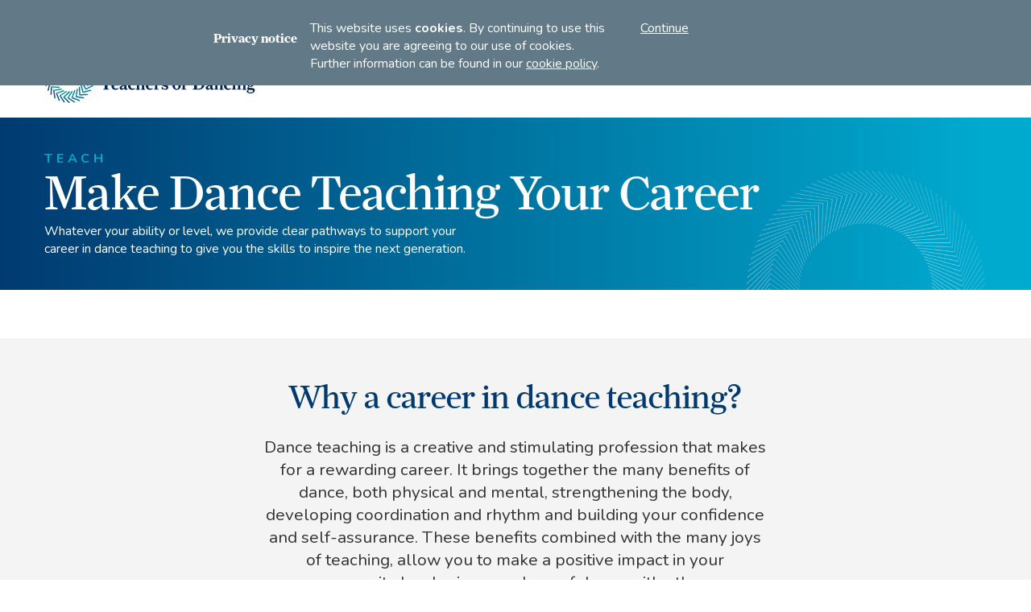

--- FILE ---
content_type: text/html;charset=UTF-8
request_url: https://www.istd.org/teach/make-dance-teaching-your-career/
body_size: 43014
content:
<!DOCTYPE html>
<html lang="en" class="no-js">
<head>
<title>Make Dance Teaching Your Career - Imperial Society of Teachers of Dancing</title>
<meta http-equiv="Content-Type" content="text/html; charset=UTF-8">

<meta name="viewport" content="width=device-width, initial-scale=1">
<link type="text/css" rel="stylesheet" href="/public/css/screen-istd.9947d792a698fcd915796753fd168fdc.css" media="screen">
		<!--[if IE 6]>
<link rel="stylesheet" href="https://www.istd.org/themes/istd/front-end/css/ie6.css" type="text/css" media="screen">
<![endif]-->
<!--[if IE 7]>
<link rel="stylesheet" href="https://www.istd.org/themes/istd/front-end/css/ie7.css" type="text/css" media="screen">
<![endif]--><!--[if IE 8>
<link rel="stylesheet" href="https://www.istd.org/themes/istd/front-end/css/ie8.css" type="text/css" media="screen">
<![endif]-->
<link type="text/css" rel="stylesheet" href="/public/css/privacy-istd.4102f5b9a6bde160d2b4ee41f66ef5de.css" media="screen">
		<script type="text/javascript" src="/public/js/main-istd.d85bbdfe55a23ff483e9e29a318f7923.js"></script>
		<script type="text/javascript" src="//translate.google.com/translate_a/element.js?cb=googleTranslateElementInit"></script>

<script>
	document.getElementsByTagName( 'html' )[0].className = document.getElementsByTagName( 'html' )[0].className.replace( /(?:^|\s)no-js(?!\S)/ , 'js' );
</script>
<script>
  (function(i,s,o,g,r,a,m){i['GoogleAnalyticsObject']=r;i[r]=i[r]||function(){
  (i[r].q=i[r].q||[]).push(arguments)},i[r].l=1*new Date();a=s.createElement(o),
  m=s.getElementsByTagName(o)[0];a.async=1;a.src=g;m.parentNode.insertBefore(a,m)
  })(window,document,'script','//www.google-analytics.com/analytics.js','ga');

  ga('create', 'UA-20377677-1', 'istd.org');
  ga('send', 'pageview');

</script>
<!-- Google Tag Manager -->
<script>(function(w,d,s,l,i){w[l]=w[l]||[];w[l].push({'gtm.start':
new Date().getTime(),event:'gtm.js'});var f=d.getElementsByTagName(s)[0],
j=d.createElement(s),dl=l!='dataLayer'?'&l='+l:'';j.async=true;j.src=
'https://www.googletagmanager.com/gtm.js?id='+i+dl;f.parentNode.insertBefore(j,f);
})(window,document,'script','dataLayer','GTM-59CM347');</script>
<!-- End Google Tag Manager -->
</head>
<body class="default-template site-1 preview-false default one-column teach make-dance-teaching-your-career simple-template-false site-theme-istd">
<!-- Google Tag Manager (noscript) -->
<noscript><iframe src="https://www.googletagmanager.com/ns.html?id=GTM-59CM347"
height="0" width="0" style="display:none;visibility:hidden"></iframe></noscript>
<!-- End Google Tag Manager (noscript) -->
<div id="page" class="layout">
	<div class="inner">
		<!--jsearch-ignore-->
<div id="mast" class="layout">
	<div class="mast-top"><div class="inner">
			<ul class="social-links">
				<li class="linkedin"><a href="http://www.linkedin.com/company/imperial-society-of-teachers-of-dancing" title="Connect with us on LinkedIn" target="_blank"><span>Connect with us on LinkedIn</span></a></li><li class="youtube"><a href="https://www.youtube.com/user/ISTDdance" title="Subscribe to us on YouTube" target="_blank"><span>Subscribe to us on Youtube</span></a></li><li class="facebook"><a href="https://www.facebook.com/ISTDdance/" title="Like us on Facebook" target="_blank"><span>Like us on Facebook</span></a></li><li class="instagram"><a href="https://instagram.com/istddance/" title="Follow us on Instagram" target="_blank"><span>Follow us on Instagram</span></a></li></ul>
			<div id="sitewide1" role="navigation">
	<div class="inner">
		<ul>
			<li class="inactive sw-find-a-teacher "><a href="/find-a-teacher/"><span>Find a Dance Teacher</span></a></li><li class="inactive sw-shop "><a href="/shop/"><span>Shop</span></a></li><li class="inactive sw-join "><a href="/join/"><span>Join</span></a></li></ul>
	</div>
</div>
</div></div>
	<div class="inner innermast layout">
		<div id="logo">
			<a href="https://my.istd.org/home/" title="Imperial Society of Teachers of Dancing">
					<span class="emblem"></span>
					<span class="sitetitle"><span>Imperial Society of Teachers of Dancing</span></span>
					</a>
			</div>

		<div id="sitesearch" class="search" itemscope itemtype="http://schema.org/WebSite">
				<button type="button" class="open-button"><span>Open to search our site</span></button>
				<meta itemprop="url" content="https://www.istd.org"/>
				<form action="/site-search/" method="get" class="standard" id="site-search" name="site-search" itemprop="potentialAction" itemscope itemtype="http://schema.org/SearchAction">
					<meta itemprop="target" content="https://www.istd.org/site-search/?keywords={keywords}" />
					<fieldset>
						<legend><span>Search the Imperial Society of Teachers of Dancing site</span></legend>
						<div class="field">
							<div class="label"><label for="site-search-keywords">Enter what you are looking for</label></div>
							<div class="input"><input type="text" name="keywords" id="site-search-keywords" value="" placeholder="Search"  itemprop="query-input"></div>
						</div>
						<div class="submit">
							<button type="submit" class="btn btn-deep-blue"><span>Find</span></button>
						</div>
					</fieldset>
					<button type="button" class="close-button"><span>Close</span></button>
				</form>
			</div>
		<div class="hamburger-menu"><span>Menu</span></div>
<div class="menu-layout">

	<div id="nav1-1" class="layout" role="navigation"><div class="inner">
			<ul class="n1">
				<li class="inactive nav-discover n1 has-children-true"><a href="/discover/" class="n1"><span>Discover</span></a><ul class="n2">
		<li class="n2 inactive"><a href="/discover/news/" class="n2"><span class="so"><span class="si">News</span></span></a></li><li class="n2 inactive has-children-true"><a href="/discover/our-people/" class="n2"><span class="so"><span class="si">Our people</span></span></a><ul class="n3"><li class="n3 inactive"><a href="/discover/our-people/our-patrons/" class="n3"><span class="so"><span class="si">Patrons</span></span>
				</a></li><li class="n3 inactive"><a href="/discover/our-people/regional-representatives/" class="n3"><span class="so"><span class="si">Regional Representatives</span></span>
				</a></li><li class="n3 inactive"><a href="/discover/our-people/our-international-representatives/" class="n3"><span class="so"><span class="si">International Representatives</span></span>
				</a></li></ul></li><li class="n2 inactive has-children-true"><a href="/discover/our-governance/" class="n2"><span class="so"><span class="si">Our governance</span></span></a><ul class="n3"><li class="n3 inactive"><a href="/discover/our-governance/grand-council/" class="n3"><span class="so"><span class="si">Grand Council</span></span>
				</a></li><li class="n3 inactive"><a href="/discover/our-governance/our-trustees/" class="n3"><span class="so"><span class="si">Trustees</span></span>
				</a></li><li class="n3 inactive"><a href="/discover/our-governance/annual-reports/" class="n3"><span class="so"><span class="si">Annual Reports</span></span>
				</a></li><li class="n3 inactive"><a href="/discover/our-governance/code-of-conduct/" class="n3"><span class="so"><span class="si">Code of conduct</span></span>
				</a></li></ul></li><li class="n2 inactive"><a href="/discover/funding-bursaries-and-awards/" class="n2"><span class="so"><span class="si">Funding, bursaries and awards</span></span></a></li><li class="n2 inactive has-children-true"><a href="/discover/equity-diversity-and-inclusion/" class="n2"><span class="so"><span class="si">Equity, Diversity and Inclusion Hub</span></span></a><ul class="n3"><li class="n3 inactive"><a href="/discover/equity-diversity-and-inclusion/resources/" class="n3"><span class="so"><span class="si">Resources</span></span>
				</a></li></ul></li><li class="n2 inactive"><a href="/discover/dance-magazine/" class="n2"><span class="so"><span class="si">Dance magazine</span></span></a></li><li class="n2 inactive"><a href="/discover/lets-dance/" class="n2"><span class="so"><span class="si">Let&#039;s Dance</span></span></a></li><li class="n2 inactive"><a href="/discover/advocacy-hub/" class="n2"><span class="so"><span class="si">Advocacy Hub</span></span></a></li></ul>
</li><li class="active nav-teach n1 has-children-true"><a href="/teach/" class="n1"><span>Teach</span></a><ul class="n2">
		<li class="n2 inactive"><a href="/teach/istd-academy/" class="n2 child"><span class="so"><span class="si">ISTD Academy </span></span></a></li><li class="n2 inactive"><a href="/teach/safeguarding/" class="n2"><span class="so"><span class="si">Safeguarding</span></span></a></li><li class="n2 inactive has-children-true"><a href="/teach/raising-standards/" class="n2"><span class="so"><span class="si">Raising Standards Hub</span></span></a><ul class="n3"><li class="n3 inactive"><a href="/teach/raising-standards/advice-for-teachers/" class="n3"><span class="so"><span class="si">Advice for Teachers</span></span>
				</a></li><li class="n3 inactive"><a href="/teach/raising-standards/advice-for-parents-and-carers/" class="n3"><span class="so"><span class="si">Advice for Parents and Carers</span></span>
				</a></li></ul></li><li class="n2 inactive has-children-true"><a href="/teach/teaching-qualifications/" class="n2"><span class="so"><span class="si">Teaching qualifications</span></span></a><ul class="n3"><li class="n3 inactive has-children-true"><a href="/teach/teaching-qualifications/initial-dance-teacher-qualifications/" class="n3"><span class="so"><span class="si">Initial Dance Teacher Qualifications</span></span>
				</a><ul class="n4 nav4">
    <li class="n4 inactive">
          <a href="/teach/teaching-qualifications/initial-dance-teacher-qualifications/level-4-diploma-in-dance-education-dde/" class="n4"><span>Level 4 Diploma in Dance Education (DDE)</span></a>
        </li>
      <li class="n4 inactive">
          <a href="/teach/teaching-qualifications/initial-dance-teacher-qualifications/associate/" class="n4"><span>Associate</span></a>
        </li>
      <li class="n4 inactive">
          <a href="/teach/teaching-qualifications/initial-dance-teacher-qualifications/associate-diploma/" class="n4"><span>Associate Diploma</span></a>
        </li>
      <li class="n4 inactive">
          <a href="/teach/teaching-qualifications/initial-dance-teacher-qualifications/student-teacher/" class="n4"><span>Student Teacher</span></a>
        </li>
      <li class="n4 inactive">
          <a href="/teach/teaching-qualifications/initial-dance-teacher-qualifications/associate-in-dancesport/" class="n4"><span>Associate in Dancesport</span></a>
        </li>
      <li class="n4 inactive">
          <a href="/teach/teaching-qualifications/initial-dance-teacher-qualifications/level-4-diploma-in-teaching-community-dance/" class="n4"><span>Level 4 Diploma in Teaching Community Dance</span></a>
        </li>
      </ul>
</li><li class="n3 inactive has-children-true"><a href="/teach/teaching-qualifications/higher-dance-teacher-qualifications/" class="n3"><span class="so"><span class="si">Higher Dance Teacher Qualifications</span></span>
				</a><ul class="n4 nav4">
    <li class="n4 inactive">
          <a href="/teach/teaching-qualifications/higher-dance-teacher-qualifications/level-6-diploma-in-dance-pedagogy-ddp/" class="n4"><span>Level 6 Diploma in Dance Pedagogy (DDP)</span></a>
        </li>
      <li class="n4 inactive">
          <a href="/teach/teaching-qualifications/higher-dance-teacher-qualifications/licentiate/" class="n4"><span>Licentiate</span></a>
        </li>
      <li class="n4 inactive">
          <a href="/teach/teaching-qualifications/higher-dance-teacher-qualifications/fellowship/" class="n4"><span>Fellowship</span></a>
        </li>
      </ul>
</li><li class="n3 inactive"><a href="/teach/teaching-qualifications/accreditation-of-prior-experiential-learning-apel/" class="n3"><span class="so"><span class="si">Accreditation of Prior Experiential Learning (APEL)</span></span>
				</a></li><li class="n3 inactive"><a href="/teach/teaching-qualifications/ucas-points-and-qualifications/" class="n3"><span class="so"><span class="si">UCAS Points and ISTD Dance Qualifications&nbsp;</span></span>
				</a></li><li class="n3 inactive"><a href="/teach/teaching-qualifications/glossary-of-terms/" class="n3"><span class="so"><span class="si">Glossary of Terms</span></span>
				</a></li></ul></li><li class="n2 inactive has-children-true"><a href="/teach/continuing-professional-development-cpd/" class="n2"><span class="so"><span class="si">Continuing Professional Development (CPD) </span></span></a><ul class="n3"><li class="n3 inactive"><a href="/teach/continuing-professional-development-cpd/why-is-cpd-so-important-for-teachers/" class="n3"><span class="so"><span class="si">Why is CPD so important for teachers?</span></span>
				</a></li><li class="n3 inactive"><a href="/teach/continuing-professional-development-cpd/whats-on/" class="n3"><span class="so"><span class="si">Upcoming CPD</span></span>
				</a></li><li class="n3 inactive"><a href="/teach/continuing-professional-development-cpd/our-lead-lecturers/" class="n3"><span class="so"><span class="si">Our Lead Lecturers</span></span>
				</a></li></ul></li><li class="n2 inactive has-children-true"><a href="/teach/approved-dance-centres/" class="n2"><span class="so"><span class="si">Approved Dance Centres</span></span></a><ul class="n3"><li class="n3 inactive"><a href="/teach/approved-dance-centres/become-an-approved-dance-centre/" class="n3"><span class="so"><span class="si">Become an Approved Dance Centre</span></span>
				</a></li><li class="n3 inactive"><a href="/teach/approved-dance-centres/fee-structure-for-istd-dance-teaching-qualifications/" class="n3"><span class="so"><span class="si">Fee Structure for ISTD Dance Teaching Qualifications</span></span>
				</a></li><li class="n3 inactive"><a href="/teach/approved-dance-centres/our-adcs/" class="n3"><span class="so"><span class="si">Our Approved Dance Centres</span></span>
				</a></li><li class="n3 inactive"><a href="/teach/approved-dance-centres/approved-dance-centre-faqs/" class="n3"><span class="so"><span class="si">FAQs</span></span>
				</a></li></ul></li><li class="n2 inactive"><a href="/teach/how-to-become-a-tutor/" class="n2"><span class="so"><span class="si">How to become a Tutor</span></span></a></li><li class="n2 active"><a href="/teach/make-dance-teaching-your-career/" class="n2"><span class="so"><span class="si">Make Dance Teaching Your Career</span></span></a></li><li class="n2 inactive has-children-true"><a href="/teach/graduation/" class="n2"><span class="so"><span class="si">Graduation</span></span></a><ul class="n3"><li class="n3 inactive"><a href="/teach/graduation/graduation-2026-faqs/" class="n3"><span class="so"><span class="si">Graduation 2026 FAQs</span></span>
				</a></li></ul></li></ul>
</li><li class="inactive nav-examinations n1 has-children-true"><a href="/examinations/" class="n1"><span>Examinations</span></a><ul class="n2">
		<li class="n2 inactive"><a href="/examinations/step-up-to-success-the-benefit-of-dance-exams/" class="n2"><span class="so"><span class="si">Step Up to Success - The benefit of dance exams</span></span></a></li><li class="n2 inactive has-children-true"><a href="/examinations/istd-performance-awards/" class="n2"><span class="so"><span class="si">ISTD Performance Awards </span></span></a><ul class="n3"><li class="n3 inactive"><a href="/examinations/istd-performance-awards/istd-performance-awards-assets/" class="n3"><span class="so"><span class="si">ISTD Performance Awards Assets</span></span>
				</a></li></ul></li><li class="n2 inactive has-children-true"><a href="/examinations/uk-examinations/" class="n2"><span class="so"><span class="si">UK examinations</span></span></a><ul class="n3"><li class="n3 inactive"><a href="/examinations/uk-examinations/qualification-fee-structure-documents/" class="n3"><span class="so"><span class="si">Qualification Fee Structure Documents</span></span>
				</a></li><li class="n3 inactive"><a href="/examinations/uk-examinations/regional-exam-centre-dates-and-locations/" class="n3"><span class="so"><span class="si">Regional Exam Centre Dates and Locations</span></span>
				</a></li><li class="n3 inactive"><a href="/examinations/uk-examinations/theatre-exam-documents/" class="n3"><span class="so"><span class="si">Theatre Exam Documents</span></span>
				</a></li><li class="n3 inactive"><a href="/examinations/uk-examinations/dancesport-exam-documents/" class="n3"><span class="so"><span class="si">Dancesport Exam Documents</span></span>
				</a></li><li class="n3 inactive has-children-true"><a href="/examinations/uk-examinations/uk-examination-faqs/" class="n3"><span class="so"><span class="si">FAQs for UK Exams</span></span>
				</a><ul class="n4 nav4">
    <li class="n4 inactive">
          <a href="/examinations/uk-examinations/uk-examination-faqs/report-sheet-faqs/" class="n4"><span>Report Sheet FAQs</span></a>
        </li>
      </ul>
</li></ul></li><li class="n2 inactive has-children-true"><a href="/examinations/international-examinations/" class="n2"><span class="so"><span class="si">International examinations</span></span></a><ul class="n3"><li class="n3 inactive"><a href="/examinations/international-examinations/faqs-for-international-exams/" class="n3"><span class="so"><span class="si">FAQs for International Exams</span></span>
				</a></li></ul></li><li class="n2 inactive has-children-true"><a href="/examinations/quality-assurance/" class="n2"><span class="so"><span class="si">Quality Assurance</span></span></a><ul class="n3"><li class="n3 inactive"><a href="/examinations/quality-assurance/policies-and-related-documents/" class="n3"><span class="so"><span class="si">Policies and related documents</span></span>
				</a></li></ul></li><li class="n2 inactive has-children-true"><a href="/examinations/examinations-structure/" class="n2"><span class="so"><span class="si">Examinations structure</span></span></a><ul class="n3"><li class="n3 inactive"><a href="/examinations/examinations-structure/modern-theatre-class-examinations/" class="n3"><span class="so"><span class="si">Modern Theatre Class Examinations</span></span>
				</a></li><li class="n3 inactive"><a href="/examinations/examinations-structure/tap-class-examinations/" class="n3"><span class="so"><span class="si">Tap Class Examinations</span></span>
				</a></li></ul></li><li class="n2 inactive"><a href="/examinations/dancesport-syllabus-outlines/" class="n2"><span class="so"><span class="si">Dancesport Syllabus Outlines</span></span></a></li><li class="n2 inactive"><a href="/examinations/syllabus-updates/" class="n2"><span class="so"><span class="si">Syllabus Updates  </span></span></a></li><li class="n2 inactive"><a href="/examinations/theatre-dance-syllabus-outlines/" class="n2"><span class="so"><span class="si">Theatre Dance Specifications and Syllabus Outlines</span></span></a></li><li class="n2 inactive"><a href="/examinations/review-of-qualifications/" class="n2"><span class="so"><span class="si">Review of qualifications</span></span></a></li><li class="n2 inactive"><a href="/examinations/entering-candidates-into-exams/" class="n2"><span class="so"><span class="si">Entering candidates into exams</span></span></a></li><li class="n2 inactive has-children-true"><a href="/examinations/applications-for-reasonable-adjustments-ara/" class="n2 child"><span class="so"><span class="si">Applications for Reasonable Adjustments (ARA) </span></span></a><ul class="n3"><li class="n3 inactive"><a href="/examinations/applications-for-reasonable-adjustments-ara/applications-for-reasonable-adjustments-ara-forms/" class="n3"><span class="so"><span class="si">Applications for Reasonable Adjustments (ARA) Forms</span></span>
				</a></li></ul></li><li class="n2 inactive"><a href="/examinations/dress-for-success/" class="n2"><span class="so"><span class="si">Dress for success - new ISTD uniforms</span></span></a></li></ul>
</li><li class="inactive nav-dance n1 has-children-true"><a href="/dance/" class="n1"><span>Dance</span></a><ul class="n2">
		<li class="n2 inactive"><a href="/dance/venue-hire/" class="n2"><span class="so"><span class="si">Venue hire</span></span></a></li><li class="n2 inactive has-children-true"><a href="/dance/advertising/" class="n2"><span class="so"><span class="si">Advertise with us</span></span></a><ul class="n3"><li class="n3 inactive"><a href="/dance/advertising/classified-advertising/" class="n3"><span class="so"><span class="si">Our listings</span></span>
				</a></li></ul></li><li class="n2 inactive has-children-true"><a href="/dance/events/" class="n2"><span class="so"><span class="si">Events and courses</span></span></a><ul class="n3"><li class="n3 inactive"><a href="/dance/events/upcoming-event-dates-for-the-diary/" class="n3"><span class="so"><span class="si">Upcoming event dates for the diary </span></span>
				</a></li></ul></li><li class="n2 inactive has-children-true"><a href="/dance/dance-genres/" class="n2"><span class="so"><span class="si">Dance genres</span></span></a><ul class="n3"><li class="n3 inactive has-children-true"><a href="/dance/dance-genres/cecchetti-classical-ballet/" class="n3"><span class="so"><span class="si">Cecchetti Classical Ballet</span></span>
				</a><ul class="n4 nav4">
    <li class="n4 inactive">
          <a href="/dance/dance-genres/cecchetti-classical-ballet/student-summer-scholarships-2022/" class="n4"><span>Student Summer Scholarships 2022</span></a>
        </li>
      </ul>
</li><li class="n3 inactive"><a href="/dance/dance-genres/classical-greek/" class="n3"><span class="so"><span class="si">Classical Greek</span></span>
				</a></li><li class="n3 inactive"><a href="/dance/dance-genres/classical-indian-dance/" class="n3"><span class="so"><span class="si">Classical Indian Dance</span></span>
				</a></li><li class="n3 inactive"><a href="/dance/dance-genres/contemporary/" class="n3"><span class="so"><span class="si">Contemporary</span></span>
				</a></li><li class="n3 inactive"><a href="/dance/dance-genres/disco-freestyle-rocknroll/" class="n3"><span class="so"><span class="si">Disco Freestyle, Rock n Roll</span></span>
				</a></li><li class="n3 inactive"><a href="/dance/dance-genres/imperial-classical-ballet/" class="n3"><span class="so"><span class="si">Imperial Classical Ballet</span></span>
				</a></li><li class="n3 inactive"><a href="/dance/dance-genres/latin-american/" class="n3"><span class="so"><span class="si">Latin American</span></span>
				</a></li><li class="n3 inactive has-children-true"><a href="/dance/dance-genres/modern-ballroom/" class="n3"><span class="so"><span class="si">Modern Ballroom</span></span>
				</a><ul class="n4 nav4">
    <li class="n4 inactive">
          <a href="/dance/dance-genres/modern-ballroom/history-of-modern-ballroom/" class="n4"><span>History of Modern Ballroom</span></a>
        </li>
      <li class="n4 inactive">
          <a href="/dance/dance-genres/modern-ballroom/modern-ballroom-exams-and-qualifications/" class="n4"><span>Modern Ballroom Exams and Qualifications</span></a>
        </li>
      </ul>
</li><li class="n3 inactive"><a href="/dance/dance-genres/modern-theatre/" class="n3"><span class="so"><span class="si">Modern Theatre</span></span>
				</a></li><li class="n3 inactive"><a href="/dance/dance-genres/national/" class="n3"><span class="so"><span class="si">National</span></span>
				</a></li><li class="n3 inactive has-children-true"><a href="/dance/dance-genres/sequence/" class="n3 child"><span class="so"><span class="si">Sequence</span></span>
				</a><ul class="n4 nav4">
    <li class="n4 inactive">
          <a href="/dance/dance-genres/sequence/history-of-sequence/" class="n4"><span>History of Sequence</span></a>
        </li>
      <li class="n4 inactive">
          <a href="/dance/dance-genres/sequence/sequence-dance-examinations-and-qualifications/" class="n4"><span>Sequence Dance Examinations and Qualifications</span></a>
        </li>
      </ul>
</li><li class="n3 inactive"><a href="/dance/dance-genres/street/" class="n3"><span class="so"><span class="si">Street</span></span>
				</a></li><li class="n3 inactive"><a href="/dance/dance-genres/tap/" class="n3"><span class="so"><span class="si">Tap</span></span>
				</a></li></ul></li><li class="n2 inactive"><a href="/dance/the-mark-of-quality-teaching/" class="n2"><span class="so"><span class="si">Mark of Quality Teaching</span></span></a></li></ul>
</li><li class="inactive nav-our-membership n1 has-children-true"><a href="/our-membership/" class="n1"><span>Membership</span></a><ul class="n2">
		<li class="n2 inactive"><a href="/our-membership/membership-types/" class="n2"><span class="so"><span class="si">Which membership is for you? </span></span></a></li><li class="n2 inactive"><a href="/our-membership/membership-benefits/" class="n2"><span class="so"><span class="si">Membership benefits</span></span></a></li><li class="n2 inactive"><a href="/our-membership/renew-my-membership/" class="n2"><span class="so"><span class="si">Renew your membership</span></span></a></li><li class="n2 inactive"><a href="/our-membership/partner-with-us/" class="n2"><span class="so"><span class="si">Our partners</span></span></a></li><li class="n2 inactive"><a href="/our-membership/qualified-with-another-dance-organisation-grow-your-career-with/" class="n2"><span class="so"><span class="si">Qualified with another dance organisation? Grow your career with the ISTD</span></span></a></li></ul>
</li><li class="inactive nav-my-istd n1 has-children-true"><a href="/my-istd/" class="n1"><span>My ISTD</span></a><ul class="n2">
		<li class="n2 inactive has-children-true"><a href="/my-istd/manage-my-account/" class="n2"><span class="so"><span class="si">Manage My Account</span></span></a><ul class="n3"><li class="n3 inactive"><a href="/my-istd/manage-my-account/update-details/" class="n3"><span class="so"><span class="si">Update Details</span></span>
				</a></li><li class="n3 inactive"><a href="/my-istd/manage-my-account/change-password/" class="n3"><span class="so"><span class="si">Change Password</span></span>
				</a></li><li class="n3 inactive"><a href="/my-istd/manage-my-account/payment-history/" class="n3"><span class="so"><span class="si">Payment History</span></span>
				</a></li></ul></li><li class="n2 inactive"><a href="/my-istd/code-of-conduct/" class="n2"><span class="so"><span class="si">Code of conduct</span></span></a></li><li class="n2 inactive"><a href="/my-istd/member-resources-hub/" class="n2"><span class="so"><span class="si">Member Resources Hub</span></span></a></li><li class="n2 inactive"><a href="/my-istd/webinars/" class="n2"><span class="so"><span class="si">Webinars</span></span></a></li><li class="n2 inactive"><a href="/my-istd/my-dt/" class="n2"><span class="so"><span class="si">My Find a Dance Teacher profile</span></span></a></li><li class="n2 inactive"><a href="/my-istd/safeguarding/" class="n2"><span class="so"><span class="si">Safeguarding</span></span></a></li><li class="n2 inactive"><a href="/my-istd/genres/" class="n2"><span class="so"><span class="si">Update my genres</span></span></a></li></ul>
</li></ul>
		</div>
	</div>
</div>
		

<div id="login">
				<ul>
						<li>
								<a href="/my-istd/" title="My ISTD" class="btn grey">My ISTD</a>
							</li>
						</ul>
				</div>
		</div>
</div>
<!--jsearch-end-ignore-->
<div id="main-banner" class="colour-blue has-summary ">
			<div class="banner-content">
				<div class="inner">
					<span class="parent-title">Teach</span>
					<h1>Make Dance Teaching Your Career</h1><p class="banner-summary">Whatever your ability or level, we provide clear pathways to support your career in dance teaching to give you the skills to inspire the next generation.</p>
					</div>
			</div>
		</div>
	<div id="crumbs" class="layout">
		<!--jsearch-ignore-->
		<div class="inner">
			


<ol><li class="">You are here:</li><li class="branch home">
				<a href="/home/">Home</a>
				</li><li class="branch"><a href="../">Teach</a></li><li class="leaf">Make Dance Teaching Your Career</li></ol>
</div>
		<!--jsearch-end-ignore-->
	</div>
<div id="wrapper" class="layout">
			<div id="main" class="layout">
				<div class="inner">
					<div id="content" class="layout">
						<div id="primary" class="layout">
	<div class="inner layout"></div>
	<div class="listing">
		</div>
</div>







	
	
	


	
	

	

</div>
					<div id="secondary" class="layout"><div class="inner">
	






	
	
	



<!--jsearch-ignore-->
		

	
		






	
	
	



	
	

	



	







	
	
	



	

	

	


<!--jsearch-end-ignore--></div></div>
 
</div>
				<div class="attached attached-content-widget bg-grey type-centered-content">
				<div class="inner">
					
						<div class="widget-content">
	<div class="inner">
		<h2>Why a career in dance teaching?</h2> 
<p class="ww_standfirst">Dance teaching is a creative and stimulating profession that makes for a rewarding career. It brings together the many benefits of dance, both physical and mental, strengthening the body, developing coordination and rhythm and building your confidence and self-assurance. These benefits combined with the many joys of teaching, allow you to make a positive impact in your community by sharing your love of dance with others.</p>
	</div>
</div>
					
					
					
					
					
					
					
					
					
					
					
					
					
					
				</div>
			</div>
		
			<div class="attached attached-content-widget bg-transparent type-full-width-content-with-image-right">
				<div class="inner">
					
					
						<div class="widget-content">
	<div class="inner">
		<p>At the Society, we support your teaching journey at every stage; from a student studying vocational exams through to initial and higher teaching qualifications and beyond. We want our dance teachers to pass on their knowledge and passion to others, to lead the way by becoming our future lecturers, trainers, and examiners.</p>
<p>Whether you want to train in Theatre Dance or Dancesport genres, in the classroom or remotely; as a teacher, adjudicator, examiner, tutor, principal choreographer or professional dancer, our portfolio of qualifications covers both Ofqual regulated and non-regulated routes, with tailor-made options to suit all ambitions and individual career journeys.</p>
<p>Browse our Prospectus below for more information.</p>
<p><a class="btn" href="/teach/teaching-qualifications/">Teaching Qualifications</a></p>
	</div>
</div>
<div class="widget-image" style="background-image:url('/public/content_widgets/full_width_right_image_dt6-3651.jpeg');">
	&nbsp;
</div>
					
					
					
					
					
					
					
					
					
					
					
					
					
				</div>
			</div>
		
			<div class="attached attached-content-widget bg-blue type-site-width-content">
				<div class="inner">
					
					
					
					
						<div class="widget-content">
	<div class="inner">
		<h2 class="floated-left no-margin">Download our Prospectus</h2> 
<p class="floated-right no-margin"><a class="btn" href="/documents/prospectus-2526/">Download now</a></p>
	</div>
</div>
					
					
					
					
					
					
					
					
					
					
					
				</div>
			</div>
		
			<div class="attached attached-content-widget bg-transparent type-centered-content">
				<div class="inner">
					
						<div class="widget-content">
	<div class="inner">
		<h2>A lifelong career</h2> 
<p>Dance offers a range of career routes with an abundance of opportunities within the arts. From theatre to film, popular music and choreography to television, there are a huge variety of roles within the industry that allow you to follow your dance aspirations, whatever they may be.</p>
	</div>
</div>
					
					
					
					
					
					
					
					
					
					
					
					
					
					
				</div>
			</div>
		
			<div class="attached attached-content-widget bg-transparent type-full-width-content-with-image-left">
				<div class="inner">
					
					
					
						<div class="widget-image" style="background-image:url('/public/content_widgets/full_width_left_image_istd-modern-theatre-senior-teaching-class-4-.jpeg');">
	&nbsp;
</div>
<div class="widget-content">
	<div class="inner">
		<h2>Pathways to progression</h2>
<p>Our broad syllabi have formed the basis of training for many of those performing in the sector. Each syllabus offers technical training and artistic performance qualities that enable a dancer to be strong, showing interpretation and dance quality. They give teachers progressive specifications to train children and students within a range of versatile genres that develop creativity and outstanding technique. We take pride in equipping our teachers with the knowledge and skills to be confident, independent, safe practitioners.</p>
<p><a class="btn" href="/teach/teaching-qualifications/initial-dance-teacher-qualifications/">Initial Teaching Qualifications&nbsp;</a> &nbsp; &nbsp; &nbsp; <a class="btn" href="/teach/teaching-qualifications/higher-dance-teacher-qualifications/">Higher Teaching Qualifications</a></p>
	</div>
</div>
					
					
					
					
					
					
					
					
					
					
					
					
				</div>
			</div>
		
			<div class="attached attached-content-widget bg-transparent type-site-width-content">
				<div class="inner">
					
					
					
					
						<div class="widget-content">
	<div class="inner">
		<h2>Your journey through dance</h2> 
<p>Being an ISTD qualified teacher is considered a mark of quality and enables teachers to travel across the globe to teach in different locations. Each level of teaching qualifications not only increases skills, knowledge and experience but also enables you to build upon your career opportunities and network. A wide range of Society Examiners and Lecturers work at vocational schools, conservatoires and colleges and train and mentor professional dancers for industry and beyond.</p> 
<p>You can teach dance within schools as a salaried member of staff or freelance specialist. There are also opportunities within your local community, either with devised freelance projects or local arts organisations.</p> 
<p>Teaching dance is an accessible and rewarding profession for people of all ages and backgrounds. Whether you’re choosing teaching as your first job or looking to change career, download our prospectus today to see which course is right for you.</p>
	</div>
</div>
					
					
					
					
					
					
					
					
					
					
					
				</div>
			</div>
		
			<div class="attached attached-content-widget bg-blue type-testimonial">
				<div class="inner">
					
					
					
					
					
					
					
					
					
					
					
						<div class="widget-content">
	<div class="inner">
		<p class="caption">Testimonial</p>
		<h3>"The DDP gave me the tools to share my in depth knowledge from a life as a professional ballet dancer and effectively pass this on to my own students"</h3>
		<div class="content-wrapper">
			<div class="content">
				<p>SAMARA DOWNS</p>
<p><em>Principal, Birmingham Royal Ballet</em></p>
			</div>
		</div>
	</div>
</div>
<div class="widget-image" style="background-image:url('/public/content_widgets/microsoftteams-image-12-.png');">
	&nbsp;
</div>
					
					
					
					
				</div>
			</div>
		
			<div class="attached attached-content-widget bg-transparent type-site-width-content">
				<div class="inner">
					
					
					
					
						<div class="widget-content">
	<div class="inner">
		<h2>Progressing your membership alongside your studies</h2> 
<p>Our membership levels have been designed with your development in mind, giving you access to courses and training that will help you reach the next stage in your teaching career.</p> 
<p>Your membership level is aligned with the current qualifications you hold. As you progress to the next step in your professional qualification, you become eligible to access your next membership level, unlocking a host of new benefits to support you at your next stage.</p> 
<p>With access to exclusive webinars, tips, and resources to help you make the most out of your current membership, we’re here to support you at every level, and guide you to your next step, whatever that may be.</p>
	</div>
</div>
					
					
					
					
					
					
					
					
					
					
					
				</div>
			</div>
		
			<div class="attached attached-content-widget bg-blue type-site-width-content">
				<div class="inner">
					
					
					
					
						<div class="widget-content">
	<div class="inner">
		<h3 class="floated-left no-margin" style="font-size: 2.625rem; line-height: 3rem;">Unlock access to the world of dance - join today</h3> 
<p class="floated-right no-margin"><a class="btn" href="/forms/become-a-member/">Join today</a></p>
	</div>
</div>
					
					
					
					
					
					
					
					
					
					
					
				</div>
			</div>






	
	
	



</div>
		</div>
	</div>
</div>
<!--jsearch-ignore-->
<div id="foot" class="layout">
		<div class="inner">
			<ul class="site-nav-footer">
					<li>
						<span class="title">Contact</span>
						<ul>
							<li>
									22/26 Paul Street<br/>London<br/>EC2A 4QE <br/></li>
							<li><a href="tel:+44 (0)20 7377 1577 ">+44 (0)20 7377 1577 </a></li></ul>
						<a href="https://www.istd.org/contact-us/" class="btn">Contact Us</a><span class="title">Log in</span>
						<a href="https://www.istd.org/my-istd/" class="btn">Member Area</a><ul class="social-links">
							<li class="linkedin"><a href="http://www.linkedin.com/company/imperial-society-of-teachers-of-dancing" title="Connect with us on LinkedIn" target="_blank"><span>Connect with us on LinkedIn</span></a></li><li class="youtube"><a href="https://www.youtube.com/user/ISTDdance" title="Subscribe to us on YouTube" target="_blank"><span>Subscribe to us on Youtube</span></a></li><li class="facebook"><a href="https://www.facebook.com/ISTDdance/" title="Like us on Facebook" target="_blank"><span>Like us on Facebook</span></a></li><li class="instagram"><a href="https://instagram.com/istddance/" title="Follow us on Instagram" target="_blank"><span>Follow us on Instagram</span></a></li></ul>
					</li>
					<li class="nav-discover">
							<a href="https://www.istd.org/discover/">
								Discover
							</a>

							<ul>
								<li class="nav-news">
										<a href="https://www.istd.org/discover/news/">
											News
										</a>
									</li>
								<li class="nav-dance-magazine">
										<a href="https://www.istd.org/discover/dance-magazine/">
											Dance magazine
										</a>
									</li>
								<li class="nav-job-vacancies">
										<a href="https://www.istd.org/discover/job-vacancies/">
											Jobs
										</a>
									</li>
								<li class="nav-support-us">
										<a href="https://www.istd.org/discover/support-us/">
											Support us
										</a>
									</li>
								</ul>
							</li>
					<li class="nav-teach">
							<a href="https://www.istd.org/teach/">
								Teach
							</a>

							<ul>
								<li class="nav-approved-dance-centres">
										<a href="https://www.istd.org/teach/approved-dance-centres/">
											Approved Dance Centres
										</a>
									</li>
								</ul>
							</li>
					<li class="nav-examinations">
							<a href="https://www.istd.org/examinations/">
								Examinations
							</a>

							<ul>
								<li class="nav-uk-examinations">
										<a href="https://www.istd.org/examinations/uk-examinations/">
											UK examinations
										</a>
									</li>
								<li class="nav-international-examinations">
										<a href="https://www.istd.org/examinations/international-examinations/">
											International examinations
										</a>
									</li>
								</ul>
							</li>
					<li class="nav-dance">
							<a href="https://www.istd.org/dance/">
								Dance
							</a>

							<ul>
								<li class="nav-venue-hire">
										<a href="https://www.istd.org/dance/venue-hire/">
											Venue hire
										</a>
									</li>
								<li class="nav-advertising">
										<a href="https://www.istd.org/dance/advertising/">
											Advertise with us
										</a>
									</li>
								<li class="nav-events">
										<a href="https://www.istd.org/dance/events/">
											Events and courses
										</a>
									</li>
								</ul>
							</li>
					<li class="nav-join">
							<a href="https://www.istd.org/join/">
								Join
							</a>

							<ul>
								<li class="nav-renew-my-membership">
										<a href="https://www.istd.org/join/renew-my-membership/">
											Renew my membership
										</a>
									</li>
								<li class="nav-partner-with-us">
										<a href="https://www.istd.org/join/partner-with-us/">
											Partner with us
										</a>
									</li>
								</ul>
							</li>
					</ul>
				<div class="bottom-block">
						<div class="left-block">
							<a href="/" class="logo">
								<img src="/themes/istd/front-end/gfx/logo-graphic.svg" alt="ISTD Logo graphic" class="logo__emblem" />
								<img src="/themes/istd/front-end/gfx/logo-white.svg" alt="ISTD Logo text" class="logo__text" />
							</a>
						</div>
						<div class="right-block">
							<ul class="footer-nav"><li class="pos1"><a href="/terms-and-conditions/">Terms and Conditions</a></li><li class="pos2"><a href="/privacy-policy/">Privacy policy</a></li><li class="pos3"><a href="/accessibility/">Accessibility</a></li><li class="pos4"><a href="/sitemap/">Sitemap</a></li><li class="pos5"><a href="/cookie-policy/">Cookie Policy</a></li><li class="pos6"><a href="/venue-hire/">Venue hire</a></li><li class="pos7"><a href="/job-vacancies/">Jobs</a></li></ul>
							<p class="reg">The Imperial Society of Teachers of Dancing is a company limited by guarantee, registered in England, no. UA-20377677-1 and registered charity no. 250397.</p>
							<p class="copyright">&copy; Copyright All Rights Reserved Imperial Society of Teachers of Dancing</p>
						</div>
					</div>

				</div>
	</div>

<div id="cookie-notification" class="open"><div class="inner">
			<h2>Privacy notice</h2>
			<p>This website uses <strong>cookies</strong>. By continuing to use this website you are agreeing to our use of cookies. Further information can be found in our <a href="/privacy-policy/cookies/">cookie policy</a>.
				
			</p>
			<ul>
				<li class="continue"><a href="/teach/make-dance-teaching-your-career/">Continue</a></li>
				
			</ul>
		</div></div><!--jsearch-end-ignore--></body>
</html>

--- FILE ---
content_type: text/css;charset=UTF-8
request_url: https://www.istd.org/public/css/screen-istd.9947d792a698fcd915796753fd168fdc.css
body_size: 176433
content:
@import url("https://fonts.googleapis.com/css2?family=Nunito:wght@400;600;700;900&display=swap");
@import url('https://fonts.googleapis.com/css2?family=Nunito:ital,wght@0,200;0,300;0,400;0,600;0,700;0,800;0,900;1,200;1,300;1,400;1,600;1,700;1,800;1,900&display=swap');
@font-face {
  font-family: 'fontello';
  src: url('/fontfaces/fontello/font/fontello.eot?1769742304710');
  src: url('/fontfaces/fontello/font/fontello.eot?1769742304710#iefix') format('embedded-opentype'), url('/fontfaces/fontello/font/fontello.woff2?1769742304710') format('woff2'), url('/fontfaces/fontello/font/fontello.woff?1769742304711') format('woff'), url('/fontfaces/fontello/font/fontello.ttf?1769742304711') format('truetype'), url('/fontfaces/fontello/font/fontello.svg?1769742304711#fontello') format('svg');
  font-weight: normal;
  font-style: normal;
}
/* Chrome hack: SVG is rendered more smooth in Windozze. 100% magic, uncomment if you need it. */
/* Note, that will break hinting! In other OS-es font will be not as sharp as it could be */
/*
@media screen and (-webkit-min-device-pixel-ratio:0) {
  @font-face {
    font-family: 'fontello';
    src: url('/fontfaces/fontello/font/fontello.svg?1769742304711#fontello') format('svg');
 
}
*/
.icon-fontello,
#order-history dt a:after,
.social-links li a:before,
#mast > .inner .menu-layout #nav1-1 ul.n1 li.n1 > .wrapper button:before,
#mast > .inner .menu-layout #nav1-1 ul.n1 li.n1 button:before,
#sitewide1 > .inner ul li.sw-membership a:before,
#sitewide1 > .inner ul li.sw-login a:before,
#sitewide1 > .inner ul li.sw-my-istd a:before,
#primary ol.sitemap li:before,
.social-bookmarks > .inner ul li a:before,
#secondary .social-bookmarks h2 a:before,
#mast > .inner #sitesearch button.open-button:before,
#mast > .inner #sitesearch form button.close-button:before,
#featured-events > .inner .event-panel .detail p.event-date:before,
#featured-events > .inner .event-panel .detail p.event-venue:before,
.event-view #main-banner .banner-content > .inner > div.detail .event-info .heading.event-venue:before,
.event-view #main-banner .banner-content > .inner > div.detail .event-info .heading.event-time:before,
.event-view #main-banner .banner-content > .inner > div.detail .event-info .heading.event-startdate:before,
.event-view #main-banner .banner-content > .inner > div.detail .event-info .heading.event-country:before,
.one-column .items.events-items a.item .arttxt p.event-date:before,
.one-column .items.events-items a.item .arttxt p.event-venue:before,
.one-column .items.document-items .item .date .restricted:before,
.two-columns .items.document-items .item .date .restricted:before,
.three-columns .items.document-items .item .date .restricted:before,
.one-column .items.highlighted-document-items .item .date .restricted:before,
.two-columns .items.highlighted-document-items .item .date .restricted:before,
.three-columns .items.highlighted-document-items .item .date .restricted:before,
.one-column .items.items-faqs .item h3 a:before,
.two-columns .items.items-faqs .item h3 a:before,
.three-columns .items.items-faqs .item h3 a:before,
.attached-content-widget.type-latest-events > .inner .widget-header .navigation #latest-events-next:before,
.attached-content-widget.type-latest-events > .inner .widget-header .navigation #latest-events-prev:before,
.attached-content-widget.type-latest-events > .inner .widget-content > div.items div.item .arttxt .date:before,
.attached-content-widget.type-latest-events > .inner .widget-content > div.items div.item .arttxt .venue:before,
#secondary .social-bookmarks legend a:before,
.one-column .items.events-items.document-items .item .date .restricted:before,
.one-column .items.events-items.highlighted-document-items .item .date .restricted:before,
.one-column .items.events-items.items-faqs .item h3 a:before {
  font-family: "fontello";
  font-style: normal;
  font-weight: normal;
  speak: never;
  display: inline-block;
  text-decoration: inherit;
  width: 1em;
  margin-right: .2em;
  text-align: center;
  /* opacity: .8; */
  /* For safety - reset parent styles, that can break glyph codes*/
  font-variant: normal;
  text-transform: none;
  /* fix buttons height, for twitter bootstrap */
  line-height: 1em;
  /* Animation center compensation - margins should be symmetric */
  /* remove if not needed */
  margin-left: .2em;
  /* you can be more comfortable with increased icons size */
  /* font-size: 120%; */
  /* Font smoothing. That was taken from TWBS */
  -webkit-font-smoothing: antialiased;
  -moz-osx-font-smoothing: grayscale;
  /* Uncomment for 3D effect */
  /* text-shadow: 1px 1px 1px rgba(127, 127, 127, 0.3); */
}
/* '↓' */
/* '✕' */
/* '' */
/* '' */
/* '' */
/* '' */
/* '' */
/* '' */
/* '' */
/* '' */
/* '' */
/* '' */
/* '' */
/* '' */
/* '' */
/* '' */
/* '' */
/* '' */
/* '' */
/* '' */
/* '' */
/* '' */
/* '' */
/* '' */
/* '' */
/* '' */
/* '' */
/* '' */
/* '' */
/* '' */
/* '' */
/* '' */
/* '' */
/* '' */
/* '' */
/* '' */
/* '' */
/* '' */
/* '' */
/* '' */
/* '' */
/* '' */
/* '' */
/* '' */
/* '' */
/* '' */
/* '' */
/* '' */
/* '' */
/* '' */
/* '' */
/* '' */
/* '' */
/* '' */
/* '' */
/* '' */
/* '' */
/* '' */
/* '\1f465' */
.dt-form .styles-ages-added,
.dt-form .qul-added,
.dt-form .ttimes-outer,
.styles-ages-outer,
.modal-template .dt-submit-block,
.social-bookmarks > .inner,
#mast .mast-top > .inner,
.attached ol.documents li,
.attached ul.documents li,
.attached ol.links li,
.attached ul.links li,
.attached ol.faqs li,
.attached ul.faqs li,
.one-column .items .item,
.two-columns .items .item,
.three-columns .items .item,
.one-column .items .item.has-image,
.two-columns .items .item.has-image,
.three-columns .items .item.has-image,
.one-column .items.items-faqs .item h3 a,
.two-columns .items.items-faqs .item h3 a,
.three-columns .items.items-faqs .item h3 a,
.one-column .items.events-items .item,
.one-column .items.events-items .item.has-image,
.one-column .items.events-items.items-faqs .item h3 a {
  zoom: 1;
}
.dt-form .styles-ages-added:after,
.dt-form .qul-added:after,
.dt-form .ttimes-outer:after,
.styles-ages-outer:after,
.modal-template .dt-submit-block:after,
.social-bookmarks > .inner:after,
#mast .mast-top > .inner:after,
.attached ol.documents li:after,
.attached ul.documents li:after,
.attached ol.links li:after,
.attached ul.links li:after,
.attached ol.faqs li:after,
.attached ul.faqs li:after,
.one-column .items .item:after,
.two-columns .items .item:after,
.three-columns .items .item:after,
.one-column .items .item.has-image:after,
.two-columns .items .item.has-image:after,
.three-columns .items .item.has-image:after,
.one-column .items.items-faqs .item h3 a:after,
.two-columns .items.items-faqs .item h3 a:after,
.three-columns .items.items-faqs .item h3 a:after,
.one-column .items.events-items .item:after,
.one-column .items.events-items .item.has-image:after,
.one-column .items.events-items.items-faqs .item h3 a:after {
  clear: both;
  content: ".";
  display: block;
  height: 0;
  line-height: 0;
  width: 0;
  visibility: hidden;
}
form.filter fieldset.fields legend,
form.filter fieldset.fields.has-placeholders label,
.social-links li a span,
#mast > .inner .menu-layout #nav1-1 ul.n1 li.n1 button span,
#sitewide1 > .inner ul li.sw-membership a span,
#sitewide1 > .inner ul li.sw-login a span,
#sitewide1 > .inner ul li.sw-my-istd a span,
.social-bookmarks > .inner ul li a span,
#mast > .inner #logo a .sitetitle span,
#mast > .inner #sitesearch button.open-button span,
#mast > .inner #sitesearch form fieldset legend span,
#mast > .inner #sitesearch form fieldset div.label,
#mast > .inner #sitesearch form button.close-button span,
#featured-events > .inner > h2,
#featured-events > .inner .event-panel .detail p .label,
.event-view #main-banner .banner-content > .inner > div.detail .event-info .heading.event-venue .label,
.event-view #main-banner .banner-content > .inner > div.detail .event-info .heading.event-time .label,
.event-view #main-banner .banner-content > .inner > div.detail .event-info .heading.event-startdate .label,
.event-view #main-banner .banner-content > .inner > div.detail .event-info .heading.event-country .label,
.attached > h2,
.attached .middle > h2,
.one-column .items > h2,
.one-column .items.events-items a.item .arttxt p .label,
.one-column .items > h2,
.two-columns .items > h2,
.three-columns .items > h2,
.one-column .items.document-items .item .date .restricted .label,
.two-columns .items.document-items .item .date .restricted .label,
.three-columns .items.document-items .item .date .restricted .label,
.one-column .items.highlighted-document-items .item .date .restricted .label,
.two-columns .items.highlighted-document-items .item .date .restricted .label,
.three-columns .items.highlighted-document-items .item .date .restricted .label,
#featured-events > .inner > legend,
.attached > legend,
.attached .middle > legend,
.one-column .items > legend,
.one-column .items > legend,
.two-columns .items > legend,
.three-columns .items > legend,
.one-column .items.events-items > h2,
.one-column .items.events-items.document-items .item .date .restricted .label,
.one-column .items.events-items.highlighted-document-items .item .date .restricted .label {
  position: absolute;
  width: 1px;
  height: 1px;
  padding: 0;
  margin: -1px;
  overflow: hidden;
  clip: rect(0, 0, 0, 0);
  border: 0;
}
#coursefinder fieldset.fields legend,
.one-column .items.items-related-news .item-header > h2,
.one-column .items.items-related-news .item-header > legend {
  position: relative;
  width: auto;
  height: auto;
  padding: 0;
  margin: 0;
  overflow: visible;
  clip: auto;
  border: 0;
}
form.filter fieldset.fields .field select {
  -webkit-appearance: none;
  -moz-appearance: none;
  appearance: none;
  background: #fff url("/themes/istd/front-end/gfx/icon/drop-down.svg") 99% center no-repeat;
  padding-right: 25px;
}
form.filter fieldset.fields .field select::-ms-expand {
  display: none;
}
form.filter fieldset.fields .field select:hover,
form.filter fieldset.fields .field select:focus {
  background-color: rgba(0, 58, 112, 0.2);
}
@media screen and (min-width: 0\0) {
  form.filter fieldset.fields .field select {
    background-image: none\9;
    padding: 5px\9;
  }
}
/*
	HTML5 Reset :: style.css
	----------------------------------------------------------
	We have learned much from/been inspired by/taken code where offered from:
	Eric Meyer					:: http://meyerweb.com
	HTML5 Doctor				:: http://html5doctor.com
	and the HTML5 Boilerplate	:: http://html5boilerplate.com
-------------------------------------------------------------------------------*/
/* Let's default this puppy out
-------------------------------------------------------------------------------*/
html,
body,
body div,
span,
object,
iframe,
h1,
h2,
h3,
h4,
h5,
h6,
p,
blockquote,
pre,
abbr,
address,
cite,
code,
del,
dfn,
em,
img,
ins,
kbd,
q,
samp,
small,
strong,
sub,
sup,
var,
b,
i,
dl,
dt,
dd,
ol,
ul,
li,
fieldset,
form,
label,
legend,
table,
caption,
tbody,
tfoot,
thead,
tr,
th,
td,
article,
aside,
figure,
footer,
header,
menu,
nav,
section,
time,
mark,
audio,
video,
details,
summary,
legend,
.dt-form .dt-outer-title {
  margin: 0;
  padding: 0;
  border: 0;
  font-size: 100%;
  font-weight: normal;
  vertical-align: baseline;
  background: transparent;
}
img {
  vertical-align: bottom;
}
main,
article,
aside,
figure,
footer,
header,
nav,
section,
details,
summary {
  display: block;
}
/* Handle box-sizing while better addressing child elements:
   http://css-tricks.com/inheriting-box-sizing-probably-slightly-better-best-practice/ */
html {
  box-sizing: border-box;
}
* {
  box-sizing: inherit;
}
/* consider resetting the default cursor: https://gist.github.com/murtaugh/5247154 */
/* Responsive images and other embedded objects */
/* if you don't have full control over `img` tags (if you have to overcome attributes), consider adding height: auto */
img,
object,
embed {
  max-width: 100%;
}
/*
   Note: keeping IMG here will cause problems if you're using foreground images as sprites.
	In fact, it *will* cause problems with Google Maps' controls at small size.
	If this is the case for you, try uncommenting the following:
#map img {
		max-width: none;
}
*/
/* force a vertical scrollbar to prevent a jumpy page */
html {
  overflow-y: scroll;
}
/* we use a lot of ULs that aren't bulleted.
	you'll have to restore the bullets within content,
	which is fine because they're probably customized anyway */
ul {
  list-style: none;
  margin-before: 1em;
  margin-after: 1em;
  margin-start: 0px;
  margin-end: 0px;
  padding-start: 0;
}
blockquote,
q {
  quotes: none;
}
blockquote:before,
blockquote:after,
q:before,
q:after {
  content: '';
  content: none;
}
a {
  margin: 0;
  padding: 0;
  font-size: 100%;
  vertical-align: baseline;
  background: transparent;
}
del {
  text-decoration: line-through;
}
abbr[title],
dfn[title] {
  border-bottom: 1px dotted #000;
  cursor: help;
}
/* tables still need cellspacing="0" in the markup */
table {
  border-collapse: separate;
  border-spacing: 0;
}
th {
  font-weight: bold;
  vertical-align: bottom;
}
td {
  font-weight: normal;
  vertical-align: top;
}
hr {
  display: block;
  height: 1px;
  border: 0;
  border-top: 1px solid #ccc;
  margin: 1em 0;
  padding: 0;
}
input,
select {
  vertical-align: middle;
}
pre {
  white-space: pre;
  /* CSS2 */
  white-space: pre-wrap;
  /* CSS 2.1 */
  white-space: pre-line;
  /* CSS 3 (and 2.1 as well, actually) */
  word-wrap: break-word;
  /* IE */
}
input[type='radio'] {
  vertical-align: text-bottom;
}
input[type='checkbox'] {
  vertical-align: bottom;
}
select,
input,
textarea {
  font: 99% sans-serif;
}
table {
  font-size: inherit;
  font: 100%;
}
small {
  font-size: 85%;
}
strong {
  font-weight: bold;
}
td,
td img {
  vertical-align: top;
}
/* Make sure sup and sub don't mess with your line-heights http://gist.github.com/413930 */
sub,
sup {
  font-size: 75%;
  line-height: 0;
  position: relative;
}
sup {
  top: -0.5em;
}
sub {
  bottom: -0.25em;
}
/* standardize any monospaced elements */
pre,
code,
kbd,
samp {
  font-family: monospace, sans-serif;
}
/* hand cursor on clickable elements */
label,
input[type='button'],
input[type='submit'],
input[type='file'],
button,
.dt-form button {
  cursor: pointer;
  border-radius: 0;
}
/* Webkit browsers add a 2px margin outside the chrome of form elements */
button,
input,
select,
textarea {
  margin: 0;
}
/* make buttons play nice in IE */
button,
input[type='button'] {
  width: auto;
  overflow: visible;
}
/* remove spinner on input number */
input[type='number']::-webkit-inner-spin-button,
input[type='number']::-webkit-outer-spin-button {
  appearance: none;
  margin: 0;
}
/* remove weird shadow thingy safari */
textarea {
  appearance: none;
}
@font-face {
  font-family: "farnham-headline";
  src: url("/themes/istd/front-end/fonts/Farnham Headline Regular.otf");
  font-weight: normal;
}
@font-face {
  font-family: "farnham-headline";
  src: url("/themes/istd/front-end/fonts/Farnham Headline Semi Bold.otf");
  font-weight: 500;
}
@font-face {
  font-family: "farnham-headline";
  src: url("/themes/istd/front-end/fonts/Farnham Headline Bold.otf");
  font-weight: bold;
}
html {
  min-height: 100%;
}
body {
  background: #fff;
  color: #313131;
  font-family: 'Nunito', sans-serif;
  margin: 0;
  min-height: 100%;
}
*,
*:before,
*:after {
  -moz-box-sizing: border-box;
  -webkit-box-sizing: border-box;
  box-sizing: border-box;
}
img {
  max-width: 100%;
  height: auto;
}
h1,
.h1-styling,
h2,
.h2-styling,
h3,
.h3-styling,
h4,
.h4-styling,
h5,
.h5-styling,
h6,
.h6-styling,
legend,
.dt-form .dt-outer-title,
.my-istd-template #main #content #primary #welcome-box h2,
.my-istd-template #main #content #primary form.standard .dbs-fields h2,
.my-istd-template #main #content #primary .member-boxes .member-box h2,
.one-column .items a.item h2,
.one-column .items a.item h3,
.attached-content-widget.type-panels > .inner .panel h2,
.attached-content-widget.type-panels > .inner .panel h3,
.my-istd-template #main #content #primary #welcome-box legend,
.my-istd-template #main #content #primary form.standard .dbs-fields legend,
.my-istd-template #main #content #primary .member-boxes .member-box legend,
.one-column .items a.item legend,
.attached-content-widget.type-panels > .inner .panel legend {
  font-family: 'farnham-headline', serif;
  font-weight: normal;
}
h1 small,
.h1-styling small,
h2 small,
.h2-styling small,
h3 small,
.h3-styling small,
h4 small,
.h4-styling small,
h5 small,
.h5-styling small,
h6 small,
.h6-styling small,
legend small,
.one-column .items a.item h2 small,
.one-column .items a.item h3 small,
.attached-content-widget.type-panels > .inner .panel h2 small,
.attached-content-widget.type-panels > .inner .panel h3 small,
.one-column .items a.item legend small,
.attached-content-widget.type-panels > .inner .panel legend small {
  display: block;
  color: #00a9ce;
  text-transform: uppercase;
  font-weight: bold;
  font-size: 0.813rem;
  font-family: 'Nunito', sans-serif;
  line-height: 1.375em;
  letter-spacing: .3em;
}
h1,
.h1-styling {
  font-size: 3.875rem;
  line-height: 3.75rem;
  margin-bottom: 1.3125rem;
  color: #003a70;
}
h2,
.h2-styling,
legend {
  font-size: 2.625rem;
  line-height: 3rem;
  color: #003a70;
  margin-bottom: 1.25rem;
}
h3,
.h3-styling,
.dt-form .dt-outer-title,
.my-istd-template #main #content #primary #welcome-box h2,
.my-istd-template #main #content #primary form.standard .dbs-fields h2,
.my-istd-template #main #content #primary .member-boxes .member-box h2,
.attached-content-widget.type-panels > .inner .panel h2,
.attached-content-widget.type-panels > .inner .panel h3,
.my-istd-template #main #content #primary #welcome-box legend,
.my-istd-template #main #content #primary form.standard .dbs-fields legend,
.my-istd-template #main #content #primary .member-boxes .member-box legend,
.attached-content-widget.type-panels > .inner .panel legend {
  color: #003a70;
  font-size: 1.75rem;
  line-height: 2.125rem;
  margin-bottom: 1.25rem;
}
h4,
.h4-styling,
.one-column .items a.item h2,
.one-column .items a.item h3,
.one-column .items a.item legend {
  color: #003a70;
  font-size: 1.375rem;
  line-height: 1.875rem;
  margin-bottom: 1.25rem;
}
h5,
.h5-styling {
  color: #003a70;
  font-family: 'Nunito', sans-serif;
  font-size: 1.75rem;
  line-height: 2.375rem;
  letter-spacing: 0em;
  margin-bottom: 1.5625rem;
}
h6,
.h6-styling {
  color: #003a70;
  font-family: 'Nunito', sans-serif;
  font-size: 1.55rem;
  line-height: 2.175rem;
  letter-spacing: 0em;
  margin-bottom: 1.2625rem;
}
h2.sans-serif,
h3.sans-serif,
h4.sans-serif,
h5.sans-serif,
h6.sans-serif,
legend.sans-serif {
  font-family: 'Nunito', sans-serif;
}
h2.theme10-colour,
h3.theme10-colour,
h4.theme10-colour,
h5.theme10-colour,
h6.theme10-colour,
legend.theme10-colour {
  color: #a20067;
}
h2.theme3-colour,
h3.theme3-colour,
h4.theme3-colour,
h5.theme3-colour,
h6.theme3-colour,
legend.theme3-colour {
  color: #00819e;
}
h2.theme6-colour,
h3.theme6-colour,
h4.theme6-colour,
h5.theme6-colour,
h6.theme6-colour,
legend.theme6-colour {
  color: #004e42;
}
.my-istd-template h2,
.my-istd-template .h2-styling,
.my-istd-template legend {
  color: #004e42;
}
@media (max-width: 37.49em) {
  h1,
  .h1-styling {
    font-size: 2.6875rem;
    line-height: 2.8125rem;
    margin-bottom: 1.0625rem;
  }
  h2,
  .h2-styling,
  legend {
    font-size: 1.625rem;
    line-height: 1.9375rem;
    margin-bottom: 1.0625rem;
  }
  h3,
  .h3-styling,
  .dt-form .dt-outer-title,
  .my-istd-template #main #content #primary #welcome-box h2,
  .my-istd-template #main #content #primary form.standard .dbs-fields h2,
  .my-istd-template #main #content #primary .member-boxes .member-box h2,
  .attached-content-widget.type-panels > .inner .panel h2,
  .attached-content-widget.type-panels > .inner .panel h3,
  .my-istd-template #main #content #primary #welcome-box legend,
  .my-istd-template #main #content #primary form.standard .dbs-fields legend,
  .my-istd-template #main #content #primary .member-boxes .member-box legend,
  .attached-content-widget.type-panels > .inner .panel legend {
    font-size: 1.375rem;
    line-height: 1.75rem;
    margin-bottom: 1.0625rem;
  }
  h4,
  .h4-styling,
  .one-column .items a.item h2,
  .one-column .items a.item h3,
  .one-column .items a.item legend {
    font-size: 1.125rem;
    line-height: 1.625rem;
    margin-bottom: 1.0625rem;
  }
  h5,
  .h5-styling {
    font-size: 1.5rem;
    line-height: 2.0625rem;
    margin-bottom: 1.0625rem;
  }
}
a {
  color: #00a2c7;
  text-decoration: none;
}
a:hover,
a:focus {
  text-decoration: underline;
}
p {
  margin: 0.9375rem 0;
}
p img.floated-right {
  margin: 1rem 0 1rem 1rem;
  float: right;
}
p img.floated-left {
  margin: 1rem 1rem 1rem 0;
  float: left;
}
p.ww_standfirst {
  font-size: 1.3em;
}
p.ww_pullquote {
  color: #2969b0;
  border-color: #004b87;
  font-family: 'farnham-headline', serif;
  font-size: 1.75rem;
  font-weight: 500;
  line-height: 2.25rem;
  border-left: 3px solid;
  padding-left: 1.125rem;
  margin-top: 2.8125rem;
}
p.ww_blockquote {
  background-color: #f1f1f1;
  border-left: 4px solid #003a70;
  padding: 1em;
}
p.ww_blockquote_summary {
  color: #00a9ce;
  font-family: 'Nunito', sans-serif;
  font-size: 0.8125rem;
  font-weight: 700;
  text-transform: uppercase;
  line-height: 1.625rem;
  letter-spacing: .3em;
  margin-top: 1.25rem;
  margin-bottom: 3.125rem;
}
p.ww_summary {
  border: 2px solid #e6e6e6;
  padding: 1em;
}
p.ww_letter {
  border: 2px solid #e6e6e6;
  background-color: #f1f1f1;
  padding: 1em;
}
p.ww_document {
  border: 2px solid #e6e6e6;
  background-color: #f1f1f1;
  padding: 1em;
}
/*
a.btn {
	background: transparent;
	padding: 0;
	outline: 0;
	cursor: pointer;
	font-size: 0.875rem;
	font-weight: bold;
	text-align: center;
	text-decoration: none;
	display: inline-block;
	padding: 0.6875rem 1.25rem;
	border: 1px solid;
	background-size: 400% auto;
	transition: background-position 1.25s ease-in-out, color 0.4s ease-in-out, border-color .6s ease-in-out .15s;
	background-position: 99.9% center;
	color: #00a9ce;

	&:hover, &:active {
		background-position: left center;
		color: #fff;
		background-image: linear-gradient(to left, transparent 25%, #00a9ce 75%);
	}
}
*/
a.large {
  font-size: 1.875rem;
  font-weight: 500;
  text-transform: uppercase;
  letter-spacing: .3em;
  text-decoration: none;
  position: relative;
  padding-bottom: 0.3125rem;
}
#primary ul,
.wysiwyg ul,
.attached-content-widget > .inner ul {
  margin: 1rem auto;
}
#primary ul li,
.wysiwyg ul li,
.attached-content-widget > .inner ul li {
  line-height: 1.625rem;
  color: #313131;
  position: relative;
  padding-left: 1.75rem;
}
#primary ul li:before,
.wysiwyg ul li:before,
.attached-content-widget > .inner ul li:before {
  width: 0.5rem;
  height: 0.5rem;
  content: '';
  border-radius: 8px;
  position: absolute;
  top: 0.5rem;
  left: 0;
  background-color: #313131;
}
#primary .imgwrap,
.wysiwyg .imgwrap {
  position: relative;
}
#primary .imgwrap .imgalt,
.wysiwyg .imgwrap .imgalt {
  position: absolute;
  bottom: 0;
  left: 0;
  width: 100%;
  background: rgba(0, 0, 0, 0.4);
  padding: 1em;
}
.wysiwyg ol {
  list-style: none;
  counter-reset: li;
  /* Initiate a counter */
  margin: 1rem auto;
}
.wysiwyg ol > li {
  position: relative;
  /* Create a positioning context */
}
.wysiwyg ol > li:before {
  content: counter(li) ".";
  /* Use the counter as content */
  counter-increment: li;
  /* Increment the counter by 1 */
  /* Position and style the number */
  position: absolute;
  top: 0;
  left: -1.75rem;
  padding-left: 1.75rem;
  /* Some space between the number and the content in browsers that support
				   generated content but not positioning it (Camino 2 is one example) */
  margin-right: 8px;
  color: #00a2c7;
}
.wysiwyg ol li {
  padding-left: 1.75rem;
}
.wysiwyg iframe {
  max-width: 100%;
}
table {
  margin: 1rem 0;
  border: 0;
}
table tr th,
table tr td {
  text-align: left;
  border: 1px solid #e6e6e6;
  padding: 0.5rem;
}
table tr th {
  font-weight: bold;
}
table.standard th,
table.standard td {
  text-align: left;
  border: 1px solid #e6e6e6;
  padding: 0.5rem;
}
ul.lower-alpha,
ol.lower-alpha {
  list-style-type: lower-alpha;
  padding-left: 1.75rem;
}
button,
input,
select,
textarea,
option {
  font-family: 'Nunito', sans-serif;
}
optgroup[label] {
  font-style: normal;
  font-weight: normal;
}
input[type="submit"],
button,
.btn,
.dt-form button,
#secondary .social-bookmarks h2 a,
.my-istd-template #main #content #secondary .att-login .links li a,
.my-istd-simple-template #main #content #secondary .att-login .links li a,
.one-column .items a.item .morelink,
.attached-content-widget.type-latest-events > .inner .widget-content > div.items div.item .arttxt .more a,
.attached-content-widget.type-panels > .inner .panel .morelink,
.attached-content-widget.type-carousel > .inner .widget-carousel .widget-carousel-inner .slide .content .more .morelink,
#secondary .social-bookmarks legend a,
.default-template.simple-template-true #content > .member-links .links li a {
  background: transparent;
  padding: 0;
  outline: 0;
  cursor: pointer;
  font-size: 0.875rem;
  font-weight: bold;
  text-align: center;
  text-decoration: none;
  display: inline-block;
  padding: 0.6875rem 1.25rem;
  border: 1px solid;
  background-size: 400% auto;
  transition: background-position 1.25s ease-in-out, color 0.4s ease-in-out, border-color 0.6s ease-in-out 0.15s;
  background-position: 99.9% center;
  color: #003a70;
  border-color: #003a70;
  background-image: linear-gradient(to left, transparent 25%, #00a9ce 75%);
}
input[type="submit"]:hover,
button:hover,
.btn:hover,
input[type="submit"]:active,
button:active,
.btn:active,
.dt-form button:hover,
.dt-form button:active,
.one-column .items a.item:hover .morelink,
.one-column .items a.item:focus .morelink,
.one-column .items a.item .morelink:hover,
.one-column .items a.item .morelink:active,
.one-column .items.events-items a.item:hover .morelink,
.one-column .items.events-items a.item:focus .morelink,
.attached-content-widget.type-latest-events > .inner .widget-content > div.items div.item .arttxt .more a:hover,
.attached-content-widget.type-latest-events > .inner .widget-content > div.items div.item .arttxt .more a:active,
.attached-content-widget.type-panels > .inner .panel:hover .morelink,
.attached-content-widget.type-panels > .inner .panel:focus .morelink,
.attached-content-widget.type-panels > .inner .panel .morelink:hover,
.attached-content-widget.type-panels > .inner .panel .morelink:active,
.attached-content-widget.type-carousel > .inner .widget-carousel .widget-carousel-inner .slide .content .more .morelink:hover,
.attached-content-widget.type-carousel > .inner .widget-carousel .widget-carousel-inner .slide .content .more .morelink:active,
.attached-content-widget.type-carousel > .inner .widget-carousel .widget-carousel-inner .slide:hover .more .morelink,
.attached-content-widget.type-carousel > .inner .widget-carousel .widget-carousel-inner .slide:focus .more .morelink {
  background-position: left center;
  color: #fff;
}
input[type="submit"].btn-blue,
button.btn-blue,
.btn.btn-blue,
.dt-form button.btn-blue,
.one-column .items a.item .morelink.btn-blue,
.one-column .items a.item .morelink,
.attached-content-widget.type-latest-events > .inner .widget-content > div.items div.item .arttxt .more a.btn-blue,
.attached-content-widget.type-panels > .inner .panel .morelink.btn-blue,
.attached-content-widget.type-panels > .inner .panel .morelink,
.attached-content-widget.type-carousel > .inner .widget-carousel .widget-carousel-inner .slide .content .more .morelink.btn-blue {
  color: #003a70;
  border-color: #003a70;
  background-image: linear-gradient(to left, transparent 25%, #00a2c7 75%);
}
input[type="submit"].btn-deep-blue,
button.btn-deep-blue,
.btn.btn-deep-blue,
form.standard .field.type-submit button,
form.standard .field.submit button,
form.standard .field.type-submit input[type="submit"],
form.standard .field.submit input[type="submit"],
form.filter fieldset.fields .submit input[type="submit"],
form.filter fieldset.fields .submit button,
.dt-form button.btn-deep-blue,
.one-column .items a.item .morelink.btn-deep-blue,
.attached-content-widget.type-latest-events > .inner .widget-content > div.items div.item .arttxt .more a.btn-deep-blue,
.attached-content-widget.type-latest-events > .inner .widget-content > div.items div.item .arttxt .more a,
.attached-content-widget.type-panels > .inner .panel .morelink.btn-deep-blue,
.attached-content-widget.type-carousel > .inner .widget-carousel .widget-carousel-inner .slide .content .more .morelink.btn-deep-blue,
.attached-content-widget.type-carousel > .inner .widget-carousel .widget-carousel-inner .slide .content .more .morelink,
.attached-content-widget.type-carousel.bg-transparent .widget-carousel .widget-carousel-inner .slide .content .more .morelink,
form.standard .field.type-submit .dt-form button,
form.standard .field.submit .dt-form button,
form.filter fieldset.fields .submit .dt-form button {
  color: #003a70;
  border-color: #003a70;
  background-image: linear-gradient(to left, transparent 25%, #003a70 75%);
}
input[type="submit"].btn-deep-blue:hover,
button.btn-deep-blue:hover,
.btn.btn-deep-blue:hover,
input[type="submit"].btn-deep-blue:focus,
button.btn-deep-blue:focus,
.btn.btn-deep-blue:focus,
form.standard .field.type-submit button:hover,
form.standard .field.type-submit button:focus,
form.standard .field.submit button:hover,
form.standard .field.submit button:focus,
form.standard .field.type-submit input[type="submit"]:hover,
form.standard .field.type-submit input[type="submit"]:focus,
form.standard .field.submit input[type="submit"]:hover,
form.standard .field.submit input[type="submit"]:focus,
form.filter fieldset.fields .submit input[type="submit"]:hover,
form.filter fieldset.fields .submit input[type="submit"]:focus,
form.filter fieldset.fields .submit button:hover,
form.filter fieldset.fields .submit button:focus,
.dt-form button.btn-deep-blue:hover,
.dt-form button.btn-deep-blue:focus,
.one-column .items a.item .morelink.btn-deep-blue:hover,
.one-column .items a.item .morelink.btn-deep-blue:focus,
.attached-content-widget.type-latest-events > .inner .widget-content > div.items div.item .arttxt .more a.btn-deep-blue:hover,
.attached-content-widget.type-latest-events > .inner .widget-content > div.items div.item .arttxt .more a.btn-deep-blue:focus,
.attached-content-widget.type-latest-events > .inner .widget-content > div.items div.item .arttxt .more a:hover,
.attached-content-widget.type-latest-events > .inner .widget-content > div.items div.item .arttxt .more a:focus,
.attached-content-widget.type-panels > .inner .panel .morelink.btn-deep-blue:hover,
.attached-content-widget.type-panels > .inner .panel .morelink.btn-deep-blue:focus,
.attached-content-widget.type-carousel > .inner .widget-carousel .widget-carousel-inner .slide .content .more .morelink.btn-deep-blue:hover,
.attached-content-widget.type-carousel > .inner .widget-carousel .widget-carousel-inner .slide .content .more .morelink.btn-deep-blue:focus,
.attached-content-widget.type-carousel > .inner .widget-carousel .widget-carousel-inner .slide .content .more .morelink:hover,
.attached-content-widget.type-carousel > .inner .widget-carousel .widget-carousel-inner .slide .content .more .morelink:focus,
.attached-content-widget.type-carousel > .inner .widget-carousel .widget-carousel-inner .slide:hover .more .morelink,
.attached-content-widget.type-carousel > .inner .widget-carousel .widget-carousel-inner .slide:focus .more .morelink,
.attached-content-widget.type-carousel.bg-transparent .widget-carousel .widget-carousel-inner .slide .content .more .morelink:hover,
.attached-content-widget.type-carousel.bg-transparent .widget-carousel .widget-carousel-inner .slide .content .more .morelink:focus,
.attached-content-widget.type-carousel.bg-transparent .widget-carousel .widget-carousel-inner .slide:hover .more .morelink,
.attached-content-widget.type-carousel.bg-transparent .widget-carousel .widget-carousel-inner .slide:focus .more .morelink,
form.standard .field.type-submit .dt-form button:hover,
form.standard .field.type-submit .dt-form button:focus,
form.standard .field.submit .dt-form button:hover,
form.standard .field.submit .dt-form button:focus,
form.filter fieldset.fields .submit .dt-form button:hover,
form.filter fieldset.fields .submit .dt-form button:focus {
  color: #fff;
}
input[type="submit"].btn-deep-pink,
button.btn-deep-pink,
.btn.btn-deep-pink,
form#filter-events fieldset.fields .submit input[type="submit"],
form#filter-events fieldset.fields .submit button,
.dt-form button.btn-deep-pink,
.one-column .items a.item .morelink.btn-deep-pink,
.one-column .items.events-items a.item .arttxt .morelink,
.attached-content-widget.type-latest-events > .inner .widget-content > div.items div.item .arttxt .more a.btn-deep-pink,
.attached-content-widget.type-panels > .inner .panel .morelink.btn-deep-pink,
.attached-content-widget.type-carousel > .inner .widget-carousel .widget-carousel-inner .slide .content .more .morelink.btn-deep-pink,
.attached-content-widget.type-carousel.bg-purple .widget-carousel .widget-carousel-inner .slide .content .more .morelink,
form#filter-events fieldset.fields .submit .dt-form button {
  color: #a20067;
  border-color: #a20067;
  background-image: linear-gradient(to left, transparent 25%, #a20067 75%);
}
input[type="submit"].btn-deep-pink:hover,
button.btn-deep-pink:hover,
.btn.btn-deep-pink:hover,
input[type="submit"].btn-deep-pink:focus,
button.btn-deep-pink:focus,
.btn.btn-deep-pink:focus,
form#filter-events fieldset.fields .submit input[type="submit"]:hover,
form#filter-events fieldset.fields .submit input[type="submit"]:focus,
form#filter-events fieldset.fields .submit button:hover,
form#filter-events fieldset.fields .submit button:focus,
.dt-form button.btn-deep-pink:hover,
.dt-form button.btn-deep-pink:focus,
.one-column .items a.item .morelink.btn-deep-pink:hover,
.one-column .items a.item .morelink.btn-deep-pink:focus,
.one-column .items.events-items a.item:hover .morelink,
.one-column .items.events-items a.item:focus .morelink,
.one-column .items.events-items a.item .arttxt .morelink:hover,
.one-column .items.events-items a.item .arttxt .morelink:focus,
.attached-content-widget.type-latest-events > .inner .widget-content > div.items div.item .arttxt .more a.btn-deep-pink:hover,
.attached-content-widget.type-latest-events > .inner .widget-content > div.items div.item .arttxt .more a.btn-deep-pink:focus,
.attached-content-widget.type-panels > .inner .panel .morelink.btn-deep-pink:hover,
.attached-content-widget.type-panels > .inner .panel .morelink.btn-deep-pink:focus,
.attached-content-widget.type-carousel > .inner .widget-carousel .widget-carousel-inner .slide .content .more .morelink.btn-deep-pink:hover,
.attached-content-widget.type-carousel > .inner .widget-carousel .widget-carousel-inner .slide .content .more .morelink.btn-deep-pink:focus,
.attached-content-widget.type-carousel.bg-purple .widget-carousel .widget-carousel-inner .slide .content .more .morelink:hover,
.attached-content-widget.type-carousel.bg-purple .widget-carousel .widget-carousel-inner .slide .content .more .morelink:focus,
.attached-content-widget.type-carousel.bg-purple .widget-carousel .widget-carousel-inner .slide:hover .more .morelink,
.attached-content-widget.type-carousel.bg-purple .widget-carousel .widget-carousel-inner .slide:focus .more .morelink,
form#filter-events fieldset.fields .submit .dt-form button:hover,
form#filter-events fieldset.fields .submit .dt-form button:focus {
  color: #fff;
}
input[type="submit"].btn-pink,
button.btn-pink,
.btn.btn-pink,
.dt-form button.btn-pink,
.one-column .items a.item .morelink.btn-pink,
.attached-content-widget.type-latest-events > .inner .widget-content > div.items div.item .arttxt .more a.btn-pink,
.attached-content-widget.type-panels > .inner .panel .morelink.btn-pink,
.attached-content-widget.type-carousel > .inner .widget-carousel .widget-carousel-inner .slide .content .more .morelink.btn-pink {
  color: #fff;
  border-color: #fff;
  background-image: linear-gradient(to left, transparent 25%, #f04e98 75%);
}
input[type="submit"].btn-pink:hover,
button.btn-pink:hover,
.btn.btn-pink:hover,
input[type="submit"].btn-pink:focus,
button.btn-pink:focus,
.btn.btn-pink:focus,
.dt-form button.btn-pink:hover,
.dt-form button.btn-pink:focus,
.one-column .items a.item .morelink.btn-pink:hover,
.one-column .items a.item .morelink.btn-pink:focus,
.attached-content-widget.type-latest-events > .inner .widget-content > div.items div.item .arttxt .more a.btn-pink:hover,
.attached-content-widget.type-latest-events > .inner .widget-content > div.items div.item .arttxt .more a.btn-pink:focus,
.attached-content-widget.type-panels > .inner .panel .morelink.btn-pink:hover,
.attached-content-widget.type-panels > .inner .panel .morelink.btn-pink:focus,
.attached-content-widget.type-carousel > .inner .widget-carousel .widget-carousel-inner .slide .content .more .morelink.btn-pink:hover,
.attached-content-widget.type-carousel > .inner .widget-carousel .widget-carousel-inner .slide .content .more .morelink.btn-pink:focus {
  border-color: #f04e98;
  color: #fff;
}
input[type="submit"].btn-deep-green,
button.btn-deep-green,
.btn.btn-deep-green,
.dt-form button.btn-deep-green,
.one-column .items a.item .morelink.btn-deep-green,
.attached-content-widget.type-latest-events > .inner .widget-content > div.items div.item .arttxt .more a.btn-deep-green,
.attached-content-widget.type-panels > .inner .panel .morelink.btn-deep-green,
.attached-content-widget.type-carousel > .inner .widget-carousel .widget-carousel-inner .slide .content .more .morelink.btn-deep-green,
.attached-content-widget.type-carousel.bg-green .widget-carousel .widget-carousel-inner .slide .content .more .morelink {
  color: #004e42;
  border-color: #004e42;
  background-image: linear-gradient(to left, transparent 25%, #004e42 75%);
}
input[type="submit"].btn-deep-green:hover,
button.btn-deep-green:hover,
.btn.btn-deep-green:hover,
input[type="submit"].btn-deep-green:focus,
button.btn-deep-green:focus,
.btn.btn-deep-green:focus,
.dt-form button.btn-deep-green:hover,
.dt-form button.btn-deep-green:focus,
.one-column .items a.item .morelink.btn-deep-green:hover,
.one-column .items a.item .morelink.btn-deep-green:focus,
.attached-content-widget.type-latest-events > .inner .widget-content > div.items div.item .arttxt .more a.btn-deep-green:hover,
.attached-content-widget.type-latest-events > .inner .widget-content > div.items div.item .arttxt .more a.btn-deep-green:focus,
.attached-content-widget.type-panels > .inner .panel .morelink.btn-deep-green:hover,
.attached-content-widget.type-panels > .inner .panel .morelink.btn-deep-green:focus,
.attached-content-widget.type-carousel > .inner .widget-carousel .widget-carousel-inner .slide .content .more .morelink.btn-deep-green:hover,
.attached-content-widget.type-carousel > .inner .widget-carousel .widget-carousel-inner .slide .content .more .morelink.btn-deep-green:focus,
.attached-content-widget.type-carousel.bg-green .widget-carousel .widget-carousel-inner .slide .content .more .morelink:hover,
.attached-content-widget.type-carousel.bg-green .widget-carousel .widget-carousel-inner .slide .content .more .morelink:focus,
.attached-content-widget.type-carousel.bg-green .widget-carousel .widget-carousel-inner .slide:hover .more .morelink,
.attached-content-widget.type-carousel.bg-green .widget-carousel .widget-carousel-inner .slide:focus .more .morelink {
  border-color: #004e42;
  color: #fff;
}
.no-margin {
  margin: 0!important;
}
.floated-left {
  float: left;
}
.floated-right {
  float: right;
}
@media only screen and (min-width: 48.75em) {
  .image-left {
    float: left;
    margin: 1em 1em 1em 0!important;
  }
}
@media only screen and (min-width: 48.75em) {
  .image-center {
    margin: 1em auto!important;
  }
}
@media only screen and (min-width: 48.75em) {
  .image-right {
    float: right;
    margin: 1em 0 1em 1em!important;
  }
}
.image-left,
.image-center,
.image-right {
  font-family: 'Nunito', sans-serif;
  font-size: 0.75rem;
  font-weight: 500;
  text-transform: uppercase;
  line-height: 1rem;
  letter-spacing: .3em;
  color: #00a9ce;
  text-align: left;
}
.image-left img,
.image-center img,
.image-right img {
  margin-bottom: 10px;
  width: 100%;
  height: auto;
}
@media only screen and (min-width: 48.75em) {
  .image-left img,
  .image-center img,
  .image-right img {
    width: auto;
  }
}
.one-column:not(.full-width-content-true) .wysiwyg > * {
  max-width: 750px;
  margin-left: auto;
  margin-right: auto;
}
.one-column:not(.full-width-content-true) .wysiwyg > *:first-child {
  margin-top: 0!important;
}
.one-column .wysiwyg ul,
.one-column .wysiwyg ol,
.one-column .attached-content-widget > .inner ul {
  overflow: auto;
}
ol.paging {
  max-width: 44.375rem;
  margin: 0 auto;
  position: relative;
  margin-bottom: 3.75rem;
  display: flex;
  justify-content: center;
  list-style: none;
}
ol.paging li {
  margin-right: 0.3125rem;
  margin-left: 0.3125rem;
  font-size: 1.125rem;
  font-weight: 700;
  color: #003a70;
}
ol.paging li a {
  text-decoration: none;
  color: #003a70;
  outline: 0;
  cursor: pointer;
}
ol.paging li.active {
  padding-bottom: 0.0625rem;
  border-bottom: 2px solid #00a9ce;
}
.events ol.paging li {
  color: #a20067;
}
.events ol.paging li a {
  color: #a20067;
}
.events ol.paging li.active {
  border-color: #f0047f;
}
.order-history #primary > .inner {
  width: 100%;
}
#order-history {
  list-style: none;
  width: 100%;
}
#order-history dt {
  font-family: "farnham-headline";
  list-style: none;
  font-weight: bold;
}
#order-history dt a {
  display: block;
  line-height: 1.563em;
  text-decoration: none;
}
#order-history dt a:before {
  background: url(/themes/istd/front-end/gfx/icon/orders-parcel.svg) no-repeat;
  background-size: cover;
  content: "";
  display: block;
  float: left;
  height: 25px;
  margin-right: 0.5em;
  width: 25px;
}
#order-history dt a:after {
  line-height: 1.563em;
  float: right;
}
#order-history dt.has-digital a:before {
  background: url(/themes/istd/front-end/gfx/icon/orders-download.svg) no-repeat;
}
#order-history dt.closed a:after {
  content: '\f107';
}
#order-history dt.open a:after {
  content: '\f106';
}
#order-history dd {
  list-style: none;
}
table.orders {
  width: 100%;
  margin-bottom: 2rem;
}
table.orders th {
  text-align: left;
}
table.orders thead,
table.orders tfoot {
  opacity: .75;
}
.video .video-outer {
  width: 100%;
  height: 100%;
}
.video .video-outer .video-inner {
  box-sizing: border-box;
  position: relative;
  padding-top: 56.25%;
  width: 100%;
  height: 100%;
}
.video .video-outer .video-inner iframe {
  position: absolute;
  top: 0;
  bottom: 0;
  left: 0;
  right: 0;
  width: 100%;
  height: 100%;
}
.events ol.paging li {
  color: #a20067;
}
.events ol.paging li a {
  color: #a20067;
}
.events ol.paging li.active {
  border-color: #f0047f;
}
form.standard,
.dt-form {
  width: 100%;
  clear: both;
}
form.standard .field {
  width: 100%;
  display: inline-flex;
  flex-direction: column;
  position: relative;
  margin-top: 1.75rem;
  margin-bottom: 1.25rem;
}
form.standard .field label,
.dt-form label {
  position: absolute;
  max-width: 31.875rem;
  left: 0;
  top: -2em;
  font-size: 0.8em;
  font-weight: 500;
  letter-spacing: .01em;
  color: #003a70;
  transition: font-size 0.4s ease-in-out, top 0.4s ease-in-out, left 0.4s ease-in-out;
}
form.standard .field.required-true label:after {
  content: "*";
}
form.standard .field.type-checkbox ol {
  list-style: none;
}
form.standard .field.type-submit,
form.standard .field.submit {
  align-items: flex-end;
}
form.standard .field .input input[type="text"],
form.standard .field .input input[type="password"],
form.standard .field .input textarea,
form.standard .field .input select,
.dt-form input[type="text"],
.dt-form input[type="password"],
.dt-form textarea,
.dt-form select {
  width: 100%;
  padding-bottom: 0.625rem;
  border: 0;
  border-bottom: 1px solid rgba(0, 58, 112, 0.5);
  border-radius: 0;
  font-size: 1.25rem;
  font-weight: 500;
  color: #003a70;
  background-color: transparent;
  outline: 0;
  transition: border-color 0.3s ease-out;
  resize: none;
  position: relative;
  z-index: 2;
}
form.standard .field .input input[type="checkbox"] {
  display: inline;
}
form.standard .field.type-checkbox {
  display: flex;
  flex-direction: row;
}
form.standard .field.type-checkbox .input input[type="checkbox"],
.dt-form input[type="checkbox"] {
  vertical-align: middle;
}
form.standard .field.type-checkbox label {
  position: relative;
  top: auto;
  left: auto;
  font-size: 1rem;
  margin-left: 1rem;
}
form.standard .field.type-textarea label {
  left: 0;
  top: -2em;
  font-size: 0.8em;
}
form.standard .field.type-textarea .input textarea,
.dt-form textarea {
  border: 1px solid rgba(0, 58, 112, 0.5);
  padding: 1em;
}
form.standard .field#gender_other_wrapper {
  position: relative;
}
form.standard .field-error {
  background-color: rgba(173, 36, 36, 0.7);
  padding: 1rem;
  color: #fff;
  margin-bottom: 1rem;
}
form.standard fieldset legend,
form.standard fieldset legend span {
  font-family: "farnham-headline";
  font-weight: normal;
  font-size: 1.375rem;
  line-height: 1.875rem;
  margin-bottom: 1.25rem;
}
form.standard fieldset.submit legend {
  display: none;
  visibility: hidden;
}
form.standard fieldset.submit button,
form.standard fieldset.submit input[type="submit"],
form.standard fieldset.submit .dt-form button {
  width: auto;
}
form.standard fieldset.genres-fieldset {
  margin-bottom: 1.875rem;
}
form.standard fieldset.genres-fieldset p.field {
  margin: 0;
}
form.standard button,
.dt-form button {
  margin: 1rem 0 1rem 1rem;
}
form.filter {
  margin-bottom: 1.875rem;
}
@media screen and (min-width: 30em) {
  form.filter fieldset.fields {
    display: grid;
    grid-template-columns: repeat(2, 1fr);
    grid-gap: calc(1.875rem / 2);
  }
  form.filter fieldset.fields .field {
    margin: 0!important;
  }
}
@media screen and (min-width: 37.49em) {
  form.filter fieldset.fields {
    grid-template-columns: repeat(4, 1fr);
  }
}
@media screen and (min-width: 37.49em) {
  form.filter fieldset.fields.cols-2,
  form.filter fieldset.fields.cols-3 {
    grid-template-columns: repeat(3, 1fr);
  }
}
@media screen and (min-width: 37.49em) {
  form.filter fieldset.fields.cols-2 .field {
    grid-column: span 2;
    margin: 0;
  }
}
@media screen and (min-width: 37.49em) {
  form.filter fieldset.fields.cols-5 {
    grid-template-columns: repeat(5, 1fr);
  }
}
form.filter fieldset.fields .field {
  margin: 1em 0;
}
form.filter fieldset.fields .field input[type="text"],
form.filter fieldset.fields .field select,
form.filter fieldset.fields .field textarea {
  border: 1px solid #003a70;
  padding: 0.813rem 1.125rem;
  width: 100%;
}
form.filter fieldset.fields .field input[type="text"]:hover,
form.filter fieldset.fields .field select:hover,
form.filter fieldset.fields .field textarea:hover,
form.filter fieldset.fields .field input[type="text"]:focus,
form.filter fieldset.fields .field select:focus,
form.filter fieldset.fields .field textarea:focus {
  background-color: rgba(0, 58, 112, 0.2);
}
form.filter fieldset.fields .field input[type="text"]:hover option,
form.filter fieldset.fields .field select:hover option,
form.filter fieldset.fields .field textarea:hover option,
form.filter fieldset.fields .field input[type="text"]:focus option,
form.filter fieldset.fields .field select:focus option,
form.filter fieldset.fields .field textarea:focus option {
  background: #fff!important;
}
form.filter fieldset.fields .field.fieldname-sortby select {
  border-color: transparent;
}
form.filter fieldset.fields .found {
  color: #00819e;
  text-align: center;
}
form.filter fieldset.fields .submit {
  margin: 0;
  text-align: right;
}
form.filter fieldset.fields .submit input[type="submit"],
form.filter fieldset.fields .submit button,
form.filter fieldset.fields .submit .dt-form button {
  padding: 0.938rem 1.125rem;
}
@media screen and (min-width: 30em) {
  form.filter fieldset.fields .submit input[type="submit"],
  form.filter fieldset.fields .submit button,
  form.filter fieldset.fields .submit .dt-form button {
    margin-top: 1.375rem;
    width: 100%;
  }
}
@media screen and (min-width: 30em) {
  form.filter fieldset.fields.has-placeholders .submit input[type="submit"],
  form.filter fieldset.fields.has-placeholders .submit button,
  form.filter fieldset.fields.has-placeholders .submit .dt-form button {
    margin-top: 0;
  }
}
form#filter-events fieldset.fields .field input[type="text"],
form#filter-events fieldset.fields .field select,
form#filter-events fieldset.fields .field textarea {
  border-color: #a20067;
}
form#filter-events fieldset.fields .field input[type="text"]:hover,
form#filter-events fieldset.fields .field select:hover,
form#filter-events fieldset.fields .field textarea:hover,
form#filter-events fieldset.fields .field input[type="text"]:focus,
form#filter-events fieldset.fields .field select:focus,
form#filter-events fieldset.fields .field textarea:focus {
  background-color: rgba(162, 0, 103, 0.2);
}
form#filter-events fieldset.fields .field input[type="text"]:hover option,
form#filter-events fieldset.fields .field select:hover option,
form#filter-events fieldset.fields .field textarea:hover option,
form#filter-events fieldset.fields .field input[type="text"]:focus option,
form#filter-events fieldset.fields .field select:focus option,
form#filter-events fieldset.fields .field textarea:focus option {
  background: #fff!important;
}
form#filter-events fieldset.fields .field select {
  background-image: url(/themes/istd/front-end/gfx/icon/drop-down-pink.svg);
}
form#filter-events fieldset.fields .field.fieldname-sortby select {
  border-color: transparent;
}
form#filter-news fieldset.fields.cols-2 .submit,
form#filter-news fieldset.fields.cols-3 .submit {
  grid-column-end: , 4;
}
@media screen and (min-width: 71.24em) {
  form#filter-news fieldset.fields.cols-2,
  form#filter-news fieldset.fields.cols-3 {
    grid-gap: 1.875rem;
  }
}
@media screen and (min-width: 30em) {
  form#filter-news fieldset.fields.cols-3 .submit {
    grid-column-end: 3;
  }
}
@media screen and (min-width: 37.49em) {
  form#filter-news fieldset.fields.cols-3 .submit {
    grid-column-end: auto;
  }
}
@media screen and (min-width: 37.49em) {
  form#filter-documents fieldset.fields {
    grid-template-columns: repeat(3, 1fr);
  }
}
@media screen and (min-width: 71.24em) {
  form#filter-publications fieldset.fields {
    grid-gap: 1.875rem;
  }
}
#coursefinder fieldset.fields legend {
  margin-bottom: 1.3125rem;
}
#coursefinder fieldset.fields p.field {
  grid-column: span 3;
}
.one-column .dt-form {
  max-width: 750px;
  margin: 0 auto;
}
.dt-form .dt-small {
  position: relative;
  margin: 0 1rem 1.5rem 0;
  display: inline-block;
}
.dt-form .dt-med {
  width: 100%;
  position: relative;
}
.dt-form .dt-full {
  margin: 0 0 1.5rem;
  width: 100%;
  clear: both;
  position: relative;
}
.dt-form .dt-existing {
  border: solid 1px #003a70;
  width: 100%;
  padding: 1rem;
  margin: 1rem 0;
  /*background-color: #004e42;*/
}
.dt-form .form-field {
  position: relative;
  margin: 1rem 0;
}
.dt-form .form-field:first-of-type {
  margin-top: 0;
}
.dt-form .dt-divider {
  margin: 1rem 0;
  height: 1px;
  width: 100%;
}
.dt-form .dt-button,
.dt-form .dt-add,
.dt-form .dt-minus {
  background-image: none;
  background-color: #004e42;
  color: #fff;
  padding: 5px 10px;
  cursor: pointer;
  margin: .3em 0;
  font-size: 1rem;
  font-weight: normal;
  border: none;
}
.dt-form .dt-button:hover,
.dt-form .dt-add:hover,
.dt-form .dt-minus:hover,
.dt-form .dt-button:active,
.dt-form .dt-add:active,
.dt-form .dt-minus:active,
.dt-form .dt-button:focus,
.dt-form .dt-add:focus,
.dt-form .dt-minus:focus {
  background-image: none;
  background-color: #004e42;
  border-color: transparent;
  text-decoration: none;
}
.dt-form .dt-add {
  float: left;
}
.dt-form .dt-minus {
  float: right;
}
.dt-form .dt-button.save-and-view-profile,
.dt-form .dt-button.dt-view-profile {
  display: inline-block;
  min-width: 110px;
  text-align: center;
}
.dt-form .styles-ages-column,
.dt-form .dt-evidence fieldset {
  position: relative;
}
.dt-form .styles-ages-column > label,
.dt-form .dt-evidence fieldset > label {
  position: relative;
  top: auto;
  left: auto;
}
.dt-form label[for="in-dt-additional"] {
  position: relative;
  top: auto;
  left: auto;
}
.dt-form .styles-ages-added,
.dt-form .qul-added,
.dt-form .ttimes-outer {
  border-bottom: 1px solid rgba(255, 255, 255, 0.4);
  line-height: 2em;
  padding-bottom: 10px;
  margin-bottom: 10px;
  position: relative;
}
.dt-form .styles-ages-added:first-child,
.dt-form .qul-added:first-child,
.dt-form .ttimes-outer:first-child {
  border-top: 1px solid rgba(255, 255, 255, 0.4);
  padding-top: 10px;
}
.dt-form .styles-ages-added .dt-minus,
.dt-form .qul-added .dt-minus,
.dt-form .ttimes-outer .dt-minus {
  display: inline-block;
  float: right;
  line-height: normal;
  margin-top: 0;
}
.dt-form .styles-ages-added .regions-block,
.dt-form .qul-added .regions-block,
.dt-form .ttimes-outer .regions-block {
  float: left;
}
.dt-form .styles-ages-added {
  display: flex;
  align-items: baseline;
}
.dt-form .styles-ages-added .dt-minus {
  margin-left: auto;
}
.dt-form .dt-divider {
  clear: both;
  height: 1em;
}
.dt-form .dt-link {
  width: 100%;
  font-size: 0.8rem;
  background-color: rgba(0, 78, 66, 0.5);
  position: absolute;
  top: 0;
  left: 0;
  padding: 0.5rem;
}
.dt-form .hidden {
  display: none !important;
}
.dt-form .js-block-one,
.dt-form .js-block-three,
.dt-form .js-block-five {
  clear: left;
}
.dt-form .dt-outer {
  clear: both;
  margin-bottom: 1.5rem;
  position: relative;
}
.dt-form .dt-outer-title {
  display: block;
}
.dt-form .dt-sub-title {
  display: block;
  padding: 0 0 10px;
  font-weight: bold;
}
.dt-form .social-media-block-outer {
  width: 100%;
  overflow: hidden;
}
@media screen and (min-width: 37.49em) {
  .dt-form .social-media-block-outer fieldset {
    display: grid;
    gap: 1em;
    grid-template-columns: repeat(2, 1fr);
  }
}
.dt-form .social-media-block {
  position: relative;
  padding-top: 2em;
}
.dt-form .social-media-block label {
  top: 0;
}
.dt-form .form-field-alternate-checkbox {
  padding-bottom: 1em;
  position: relative;
}
.dt-form .form-field-alternate {
  position: relative;
}
.dt-form .form-field-spacing {
  position: relative;
  padding-top: 1rem;
}
.dt-form .form-field-spacing label {
  top: 0;
}
.dt-form input[type="text"]::placeholder {
  color: #FFF;
}
.dt-form .form-field-alternate-checkbox label,
.dt-form .evidence-block label,
.dt-form input[type="checkbox"] + label {
  position: relative;
  top: 0;
  left: 0;
}
.my-istd-template #primary .dt-form .dt-outer-title {
  color: inherit;
}
#main #content #primary #frm_step4_cc,
#main #content #primary #membership-renewal-form {
  display: block;
}
#main #content #primary #frm_step4_cc fieldset legend,
#main #content #primary #membership-renewal-form fieldset legend {
  display: none;
  visibility: hidden;
}
#main #content #primary #frm_step4_cc .renewal-total-summary,
#main #content #primary #membership-renewal-form .renewal-total-summary {
  box-shadow: 0.5rem 0.5rem 0.9375rem rgba(49, 49, 49, 0.16);
  background-color: #004e42;
}
#main #content #primary #frm_step4_cc .renewal-total-summary tr td,
#main #content #primary #membership-renewal-form .renewal-total-summary tr td {
  padding: 0.5rem 1rem 0.5rem;
}
#main #content #primary #frm_step4_cc .renewal-total-summary tr td.total-text,
#main #content #primary #membership-renewal-form .renewal-total-summary tr td.total-text,
#main #content #primary #frm_step4_cc .renewal-total-summary tr td.renewal-lineitem-figure,
#main #content #primary #membership-renewal-form .renewal-total-summary tr td.renewal-lineitem-figure {
  text-align: right;
}
#main #content #primary #frm_step4_cc .btn--paymenttype:first-child,
#main #content #primary #membership-renewal-form .btn--paymenttype:first-child {
  margin-right: 10px;
}
#contact-form fieldset.fields legend {
  display: none;
  visibility: hidden;
}
.profile-view-count {
  width: 100%;
}
.modal-template .dt-full {
  padding-top: 2em;
}
.modal-template .dt-full label {
  top: 0;
}
.modal-template .dt-full select {
  padding-top: 0.625rem;
  font-size: 1.25em;
}
.modal-template .dt-full input[type="text"] {
  padding: .312rem 0;
}
.modal-template .dt-full input[type="text"]::-webkit-input-placeholder {
  /* Edge */
  color: rgba(0, 58, 112, 0.9);
}
.modal-template .dt-full input[type="text"]:-ms-input-placeholder {
  /* Internet Explorer 10-11 */
  color: rgba(0, 58, 112, 0.9);
}
.modal-template .dt-full input[type="text"]::placeholder {
  color: rgba(0, 58, 112, 0.9);
}
.modal-template .dt-form-note {
  float: left;
}
.modal-template .dt-submit {
  float: right;
}
.modal-template #removeAddress {
  float: right;
  margin-top: 0;
}
.social-links li {
  display: inline-block;
}
.social-links li a {
  color: #fff;
  font-size: 1rem!important;
  text-decoration: none;
  margin-right: .5em;
  transition: color 0.4s ease-in-out;
}
.social-links li a:hover,
.social-links li a:focus {
  color: #00a2c7 !important;
}
.social-links li.twitter a:before {
  content: '\f099';
}
.social-links li.facebook a:before {
  content: '\f09a';
}
.social-links li.linkedin a:before {
  content: '\f0e1';
}
.social-links li.pinterest a:before {
  content: '\f231';
}
.social-links li.youtube a:before {
  content: '\f167';
}
.social-links li.instagram a:before {
  content: '\f16d';
}
.site-nav-footer .social-links {
  margin-top: 2em;
}
#mast > .inner .hamburger-menu {
  width: 1.8375rem;
  height: 21px;
  cursor: pointer;
  display: block;
  z-index: 100;
  margin-left: 1.875rem;
  position: relative;
  padding: 9px 0;
  overflow: hidden;
  text-indent: -9999px;
}
#mast > .inner .hamburger-menu span,
#mast > .inner .hamburger-menu:before,
#mast > .inner .hamburger-menu:after {
  content: "";
  display: block;
  width: 100%;
  height: 3px;
  background-color: #003a70;
}
#mast > .inner .hamburger-menu:before,
#mast > .inner .hamburger-menu:after {
  position: absolute;
}
#mast > .inner .hamburger-menu:before {
  top: 0;
}
#mast > .inner .hamburger-menu:after {
  bottom: 0;
}
@media screen and (min-width: 71.24em) {
  #mast > .inner .hamburger-menu {
    visibility: hidden;
    display: none;
  }
}
#mast > .inner .menu-layout {
  display: none;
  visibility: hidden;
}
#mast > .inner .menu-layout #nav1-1 ul.n1 li.n1 {
  /*&.has-children-true {
							> .wrapper {
								button {
									opacity: 1;
									position: relative;
								}
							}
						}*/
}
#mast > .inner .menu-layout #nav1-1 ul.n1 li.n1 button {
  border: 0;
  color: #fff;
  padding: 0 0 .3em 0;
  position: absolute;
}
#mast > .inner .menu-layout #nav1-1 ul.n1 li.n1 button:before {
  content: '\e805';
}
@media screen and (min-width: 71.24em) {
  #mast > .inner .menu-layout {
    width: 100%;
    height: auto;
    min-height: 100%!important;
    position: relative;
    z-index: 1;
    top: auto;
    display: flex;
    visibility: visible;
    justify-content: flex-end;
  }
  #mast > .inner .menu-layout #nav1-1 {
    display: flex;
    width: auto;
    height: auto;
    z-index: 1;
    background-color: inherit;
  }
  #mast > .inner .menu-layout #nav1-1 > .inner {
    display: flex;
  }
  #mast > .inner .menu-layout #nav1-1 ul.n1 {
    display: flex;
    margin-left: auto;
    z-index: 1000;
    transition: opacity 0.4s ease-in-out;
    list-style: none;
    padding: 0;
    margin: 0;
  }
  #mast > .inner .menu-layout #nav1-1 ul.n1 li.n1 {
    align-items: center;
    display: flex;
    margin-right: 1.875rem;
    position: relative;
  }
  #mast > .inner .menu-layout #nav1-1 ul.n1 li.n1 button {
    color: #00a2c7;
    padding: 0 0 .3em 0;
    opacity: 0;
    position: absolute;
  }
  #mast > .inner .menu-layout #nav1-1 ul.n1 li.n1 button:before {
    font-size: 18px;
  }
  #mast > .inner .menu-layout #nav1-1 ul.n1 li.n1 button span {
    position: absolute;
    width: 1px;
    height: 1px;
    padding: 0;
    margin: -1px;
    overflow: hidden;
    clip: rect(0, 0, 0, 0);
    border: 0;
  }
  #mast > .inner .menu-layout #nav1-1 ul.n1 li.n1 button:focus {
    opacity: 1;
  }
  #mast > .inner .menu-layout #nav1-1 ul.n1 li.n1 button:focus:after {
    content: attr(title);
    background-color: #003a70;
    border: solid 1px #003a70;
    -webkit-box-shadow: 1px 1px 5px 0px rgba(50, 50, 50, 0.75);
    -moz-box-shadow: 1px 1px 5px 0px rgba(50, 50, 50, 0.75);
    box-shadow: 1px 1px 5px 0px rgba(50, 50, 50, 0.75);
    color: #fff;
    font-size: 0.778em;
    padding: .5em;
    margin-top: 1.3em;
    position: absolute;
    min-width: 200px;
    -moz-border-radius: 5px;
    -webkit-border-radius: 5px;
    border-radius: 5px;
    z-index: 10001;
    text-transform: lowercase;
  }
  #mast > .inner .menu-layout #nav1-1 ul.n1 li.n1 > .wrapper {
    align-items: center;
    display: flex;
  }
  #mast > .inner .menu-layout #nav1-1 ul.n1 li.n1 > .wrapper button {
    left: 0;
    right: 0;
    bottom: 0;
    text-align: center;
    width: 100%;
  }
  #mast > .inner .menu-layout #nav1-1 ul.n1 li.n1 a.n1 {
    display: flex;
    font-size: 1rem;
    font-weight: 600;
    letter-spacing: .025em;
    text-decoration: none;
    color: #003a70;
    transition: color 0.4s ease-in-out;
    text-align: center;
  }
  #mast > .inner .menu-layout #nav1-1 ul.n1 li.n1 a.n1:hover {
    color: #00a2c7;
  }
  #mast > .inner .menu-layout #nav1-1 ul.n1 li.n1 a.n1 span {
    font-weight: inherit;
  }
  #mast > .inner .menu-layout #nav1-1 ul.n1 li.n1 ul.n2,
  #mast > .inner .menu-layout #nav1-1 ul.n1 li.n1 ul.n3 {
    display: none;
    height: 0;
    opacity: 0;
    position: absolute;
    transition: opacity 0.4s ease-in-out;
  }
  #mast > .inner .menu-layout #nav1-1 ul.n1 li.n1 ul.n2 li a,
  #mast > .inner .menu-layout #nav1-1 ul.n1 li.n1 ul.n3 li a {
    background: #fff;
    color: #313131;
    display: block;
    font-weight: 600;
    padding: 0.938em;
    text-decoration: none;
    white-space: nowrap;
  }
  #mast > .inner .menu-layout #nav1-1 ul.n1 li.n1 ul.n2 li a:hover,
  #mast > .inner .menu-layout #nav1-1 ul.n1 li.n1 ul.n3 li a:hover,
  #mast > .inner .menu-layout #nav1-1 ul.n1 li.n1 ul.n2 li a:focus,
  #mast > .inner .menu-layout #nav1-1 ul.n1 li.n1 ul.n3 li a:focus {
    background: #f1f1f1;
  }
  #mast > .inner .menu-layout #nav1-1 ul.n1 li.n1 ul.n2 li a.n2,
  #mast > .inner .menu-layout #nav1-1 ul.n1 li.n1 ul.n3 li a.n2 {
    padding-right: 2.563em;
  }
  #mast > .inner .menu-layout #nav1-1 ul.n1 li.n1 ul.n2 li.n2,
  #mast > .inner .menu-layout #nav1-1 ul.n1 li.n1 ul.n3 li.n2 {
    position: relative;
  }
  #mast > .inner .menu-layout #nav1-1 ul.n1 li.n1 ul.n2 li.n2 button,
  #mast > .inner .menu-layout #nav1-1 ul.n1 li.n1 ul.n3 li.n2 button {
    opacity: 1;
  }
  #mast > .inner .menu-layout #nav1-1 ul.n1 li.n1 ul.n2 li.n2:hover,
  #mast > .inner .menu-layout #nav1-1 ul.n1 li.n1 ul.n3 li.n2:hover,
  #mast > .inner .menu-layout #nav1-1 ul.n1 li.n1 ul.n2 li.n2.focussed,
  #mast > .inner .menu-layout #nav1-1 ul.n1 li.n1 ul.n3 li.n2.focussed {
    z-index: 1000;
  }
  #mast > .inner .menu-layout #nav1-1 ul.n1 li.n1 ul.n2 li.n2:hover ul.n3,
  #mast > .inner .menu-layout #nav1-1 ul.n1 li.n1 ul.n3 li.n2:hover ul.n3,
  #mast > .inner .menu-layout #nav1-1 ul.n1 li.n1 ul.n2 li.n2.focussed ul.n3,
  #mast > .inner .menu-layout #nav1-1 ul.n1 li.n1 ul.n3 li.n2.focussed ul.n3 {
    background: #fff;
    display: block;
    opacity: 1;
    height: auto;
    width: auto;
    top: 0;
    left: 100%;
  }
  #mast > .inner .menu-layout #nav1-1 ul.n1 li.n1 ul.n2 li.n2:hover ul.n3.keep-inscreen,
  #mast > .inner .menu-layout #nav1-1 ul.n1 li.n1 ul.n3 li.n2:hover ul.n3.keep-inscreen,
  #mast > .inner .menu-layout #nav1-1 ul.n1 li.n1 ul.n2 li.n2.focussed ul.n3.keep-inscreen,
  #mast > .inner .menu-layout #nav1-1 ul.n1 li.n1 ul.n3 li.n2.focussed ul.n3.keep-inscreen {
    right: auto;
    left: -100%;
    margin-left: 0;
  }
  #mast > .inner .menu-layout #nav1-1 ul.n1 li.n1 ul.n2 li.n2:hover ul.n3.keep-inscreen[data-left],
  #mast > .inner .menu-layout #nav1-1 ul.n1 li.n1 ul.n3 li.n2:hover ul.n3.keep-inscreen[data-left],
  #mast > .inner .menu-layout #nav1-1 ul.n1 li.n1 ul.n2 li.n2.focussed ul.n3.keep-inscreen[data-left],
  #mast > .inner .menu-layout #nav1-1 ul.n1 li.n1 ul.n3 li.n2.focussed ul.n3.keep-inscreen[data-left] {
    left: attr(data-left px, -100%);
  }
  #mast > .inner .menu-layout #nav1-1 ul.n1 li.n1 ul.n2 li.n2:hover button,
  #mast > .inner .menu-layout #nav1-1 ul.n1 li.n1 ul.n3 li.n2:hover button,
  #mast > .inner .menu-layout #nav1-1 ul.n1 li.n1 ul.n2 li.n2.focussed button,
  #mast > .inner .menu-layout #nav1-1 ul.n1 li.n1 ul.n3 li.n2.focussed button {
    opacity: 1;
  }
  #mast > .inner .menu-layout #nav1-1 ul.n1 li.n1 ul.n2 li button,
  #mast > .inner .menu-layout #nav1-1 ul.n1 li.n1 ul.n3 li button {
    top: 0;
    right: 0;
    bottom: 0;
    padding: 0 0.556em;
  }
  #mast > .inner .menu-layout #nav1-1 ul.n1 li.n1 ul.n2 li button:before,
  #mast > .inner .menu-layout #nav1-1 ul.n1 li.n1 ul.n3 li button:before {
    content: '\e807';
  }
  #mast > .inner .menu-layout #nav1-1 ul.n1 li.n1 ul.n2 {
    top: 100%;
    left: 0;
  }
  #mast > .inner .menu-layout #nav1-1 ul.n1 li.n1 ul.n3 li button {
    display: none;
  }
  #mast > .inner .menu-layout #nav1-1 ul.n1 li.n1 ul.n4 {
    display: none;
  }
  #mast > .inner .menu-layout #nav1-1 ul.n1 li.n1:hover ul.n2,
  #mast > .inner .menu-layout #nav1-1 ul.n1 li.n1.focussed ul.n2 {
    background: #fff;
    border-top: 3px solid #00a2c7;
    display: block;
    opacity: 1;
    height: auto;
    width: auto;
  }
}
#mast.open-menu > .inner .menu-layout #nav1-1 ul li a {
  padding: 0.5em 1em;
}
@media screen and (min-width: 30em) and (max-width: 71.24em) {
  #mast.open-menu > .inner .menu-layout #nav1-1 ul li a {
    padding: 0.5em 1.875rem;
  }
}
#mast.open-menu > .inner .menu-layout #nav1-1 ul li .wrapper button {
  padding: 0.5em 1em;
}
@media screen and (min-width: 30em) and (max-width: 71.24em) {
  #mast.open-menu > .inner .menu-layout #nav1-1 ul li .wrapper button {
    padding-right: 1.875rem;
  }
}
@media screen and (max-width: 71.24em) {
  #mast.open-menu > .inner {
    background-color: #003a70;
    position: relative;
  }
  #mast.open-menu > .inner #logo a .sitetitle:before {
    background: url(/themes/istd/front-end/gfx/logo-white.svg) no-repeat;
  }
  #mast.open-menu > .inner #logo a .emblem:before {
    background: url(/themes/istd/front-end/gfx/logo-graphic-white.svg) no-repeat;
  }
  #mast.open-menu > .inner .menu-layout {
    height: auto;
    width: 100%;
    display: block;
    position: absolute;
    visibility: visible;
    z-index: 99;
    top: 100%;
    left: 0;
  }
  #mast.open-menu > .inner .menu-layout #nav1-1 {
    width: 100%;
    position: relative;
    visibility: visible;
    z-index: 99;
    transition: opacity 0.4s ease-in-out, visibility 0.4s ease-in-out;
    background-color: #003a70;
    opacity: 1;
    padding-bottom: 1px;
  }
  #mast.open-menu > .inner .menu-layout #nav1-1 ul li {
    position: relative;
  }
  #mast.open-menu > .inner .menu-layout #nav1-1 ul li a {
    font-size: 1rem;
    font-weight: 500;
    letter-spacing: .02em;
    text-decoration: none;
    color: #fff;
    display: block;
    position: relative;
  }
  #mast.open-menu > .inner .menu-layout #nav1-1 ul li a:hover {
    color: #00a2c7;
  }
  #mast.open-menu > .inner .menu-layout #nav1-1 ul li.has-children-true a {
    padding-right: 4.125em;
  }
  #mast.open-menu > .inner .menu-layout #nav1-1 ul li .wrapper {
    position: relative;
  }
  #mast.open-menu > .inner .menu-layout #nav1-1 ul li .wrapper button {
    top: 0;
    right: 0;
    bottom: 0;
  }
  #mast.open-menu > .inner .menu-layout #nav1-1 ul li ul {
    height: auto;
    max-height: 0;
    transition: max-height 0.7s ease-out;
    overflow: hidden;
  }
  #mast.open-menu > .inner .menu-layout #nav1-1 ul li ul.n2 {
    background: #004b87;
  }
  #mast.open-menu > .inner .menu-layout #nav1-1 ul li ul.n3 {
    background: #0059a1;
  }
  #mast.open-menu > .inner .menu-layout #nav1-1 ul li ul.n4 {
    background: #0062b0;
  }
  #mast.open-menu > .inner .menu-layout #nav1-1 ul li.focussed > ul {
    max-height: 1000px;
  }
  #mast.open-menu > .inner .menu-layout #nav1-1 ul li.focussed > .wrapper > button:before {
    content: '\e808';
  }
  #mast.open-menu > .inner .hamburger-menu span,
  #mast.open-menu > .inner .hamburger-menu:before,
  #mast.open-menu > .inner .hamburger-menu:after {
    background-color: #FFF;
  }
  #mast.open-menu > .inner #logo .logo__colour {
    fill: #fff;
    stop-color: #fff !important;
  }
  #mast.open-menu > .inner #sitewide1 .inner {
    display: none;
    visibility: hidden;
  }
  #mast.open-menu > .inner #login ul li a {
    color: #FFF;
    border-color: #FFF;
  }
  #mast.open-menu > .inner #shop-url a .icon-basket {
    fill: #FFF;
  }
  #mast.open-menu > .inner #sitesearch button .icon-magnifying-glass {
    fill: #FFF;
  }
}
#crumbs {
  max-width: 75rem;
  margin: 1em auto;
  padding-left: 1.875rem;
  padding-right: 1.875rem;
  color: #003a70;
}
#crumbs .inner ol {
  list-style: none;
}
#crumbs .inner ol li {
  display: inline;
}
#crumbs .inner ol li.branch,
#crumbs .inner ol li.leaf {
  color: #003a70;
}
#crumbs .inner ol li.branch a,
#crumbs .inner ol li.leaf a {
  color: #003a70;
}
#crumbs .inner ol li.branch:after {
  content: ">";
  padding: 0 0.5em;
}
#nav2wrap {
  display: none;
}
@media only screen and (min-width: 71.24em) {
  #nav2wrap {
    display: block;
    margin-bottom: 1.875rem;
  }
}
#nav2wrap .inner ul li a {
  background: #f4f4f4;
  font-size: 1rem;
  text-decoration: none;
  color: #003a70;
  transition: all 0.25s ease-in-out;
  display: block;
  padding: 1em 1.250em 1em 1.063em;
  margin-bottom: 1px;
  border-left: 3px solid #f4f4f4;
  font-weight: 600;
}
#nav2wrap .inner ul li a span {
  font-weight: 600;
}
#nav2wrap .inner ul li a:hover {
  background: #003a70;
  border-left-color: #00a2c7;
  color: #fff;
}
#nav2wrap .inner ul li a.n3 {
  padding-left: 2.2em;
  background: #004b87;
  border-left-color: #004b87;
  color: #fff;
}
#nav2wrap .inner ul li a.n3:before {
  content: "> ";
  float: left;
  margin-left: -1em;
}
#nav2wrap .inner ul li a.n3:hover {
  background: #003a70;
  border-left-color: #003a70;
  color: #fff;
}
#nav2wrap .inner ul li a.n4 {
  padding-left: 3.2em;
  background: #0059a1;
  border-left-color: #0059a1;
  color: #fff;
}
#nav2wrap .inner ul li a.n4:before {
  content: "> ";
  float: left;
  margin-left: -1em;
}
#nav2wrap .inner ul li a.n4:hover {
  background: #003a70;
  border-left-color: #003a70;
  color: #fff;
}
#nav2wrap .inner ul li.active > a {
  background: #003a70;
  border-left-color: #00a2c7;
  color: #fff;
}
#nav2wrap .inner ul li.active > a.n3,
#nav2wrap .inner ul li.active > a.n4 {
  border-left-color: #003a70;
}
.my-istd-template #nav2wrap .inner ul li a {
  border-left: 0;
}
.my-istd-template #nav2wrap .inner ul li a.n3 {
  background: transparent;
}
.my-istd-template #nav2wrap .inner ul li a.n4 {
  background: transparent;
}
#sitewide1 {
  font-size: 0.813rem;
  float: right;
}
#sitewide1 > .inner {
  font-size: inherit;
}
#sitewide1 > .inner ul {
  list-style: none;
  margin: 0;
  padding: 0;
}
#sitewide1 > .inner ul li {
  border-left: 1px solid #fff;
  display: inline-block;
  list-style: none;
  margin: 0;
  padding: 0;
}
#sitewide1 > .inner ul li:first-child {
  border-left-color: #003a70;
}
#sitewide1 > .inner ul li a {
  color: #fff;
  display: block;
  font-weight: 600;
  padding: 15px 1em!important;
  text-decoration: none;
  text-transform: uppercase;
  letter-spacing: .3em;
}
#sitewide1 > .inner ul li:last-child {
  border-color: #00819e;
  border-right: 1px solid #00819e;
}
#sitewide1 > .inner ul li:last-child a {
  background: #00819e;
  color: #fff;
}
#sitewide1 > .inner ul li.sw-membership,
#sitewide1 > .inner ul li.sw-login,
#sitewide1 > .inner ul li.sw-my-istd {
  border-color: #348369;
  border-right: 1px solid #348369;
}
#sitewide1 > .inner ul li.sw-membership a,
#sitewide1 > .inner ul li.sw-login a,
#sitewide1 > .inner ul li.sw-my-istd a {
  background: #348369;
  color: #fff;
}
#sitewide1 > .inner ul li.sw-membership a:before,
#sitewide1 > .inner ul li.sw-login a:before,
#sitewide1 > .inner ul li.sw-my-istd a:before {
  content: '\e804';
}
#sitewide1 > .inner ul li.sw-membership + li,
#sitewide1 > .inner ul li.sw-login + li,
#sitewide1 > .inner ul li.sw-my-istd + li {
  border-left-color: #348369;
}
#primary ol.sitemap li {
  font-family: 'farnham-headline', serif;
  list-style: none;
  line-height: 22px;
  border: 0;
  padding: 0 0 0 1.2em;
}
#primary ol.sitemap li:before {
  content: '\f178';
  float: left;
  margin-left: -1.2em;
  margin-right: 0;
  position: relative;
  top: 2px;
}
#primary ol.sitemap li a {
  color: #003a70;
  text-decoration: none;
}
#primary ol.sitemap li.depth-1 {
  font-family: 'farnham-headline', serif;
  font-size: 1.1em;
  font-weight: bold;
  background: none;
}
#primary ol.sitemap li.depth-1 a {
  color: #004e42;
}
#primary ol.sitemap li.depth-2 {
  padding-left: 2.5em;
}
#primary ol.sitemap li.depth-2:before {
  content: '\f148';
  transform: rotate(90deg);
}
#primary ol.sitemap li.depth-3 {
  padding-left: 3.5em;
}
#primary ol.sitemap li.depth-3:before {
  content: '\f148';
  transform: rotate(90deg);
}
#primary ol.sitemap li.depth-4 {
  padding-left: 4.5em;
}
#primary ol.sitemap li.depth-4:before {
  content: '\f148';
  transform: rotate(90deg);
}
.social-bookmarks > .inner {
  max-width: 76.875em;
  margin: 0 auto;
  padding: 0 1em;
}
@media screen and (min-width: 30em) {
  .social-bookmarks > .inner {
    padding: 0 1.875rem;
  }
}
.social-bookmarks > .inner h2,
.social-bookmarks > .inner legend {
  color: #00a2c7;
  font-size: 1rem;
  margin-bottom: 0;
  border-bottom: 1px solid #00a2c7;
  padding-bottom: .5em;
  line-height: 1.55em;
  max-width: 65.81197%;
}
.social-bookmarks > .inner ul {
  list-style: none;
  margin: 1em 0;
}
.social-bookmarks > .inner ul li {
  display: inline-block;
  margin: 0;
  padding: 0;
}
.social-bookmarks > .inner ul li a:before {
  color: #003a70;
  font-size: 22px;
  margin-left: 0;
}
.social-bookmarks > .inner ul li.type-tweet-this a:before,
.social-bookmarks > .inner ul li.type-twitter a:before {
  content: '\f304';
  color: #00a2c7;
}
.social-bookmarks > .inner ul li.type-facebook a:before {
  content: '\f308';
}
.social-bookmarks > .inner ul li.type-linked-in a:before {
  content: '\f30c';
}
.social-bookmarks > .inner ul li.type-pinterest a:before {
  content: '\f0d3';
}
.social-bookmarks > .inner ul li.type-print a:before {
  content: '\e801';
}
.social-bookmarks > .inner ul li.type-mail a:before {
  content: '\f0e0';
}
.one-column .social-bookmarks > .inner {
  max-width: 750px;
  box-sizing: content-box;
}
.one-column .social-bookmarks > .inner h2,
.one-column .social-bookmarks > .inner legend {
  max-width: 100%;
}
.one-column #secondary .social-bookmarks > .inner {
  max-width: 48.125rem;
}
#secondary .social-bookmarks > .inner {
  padding: 0;
}
#secondary .social-bookmarks h2,
#secondary .social-bookmarks legend {
  border-bottom: 0;
  max-width: 100%;
}
#secondary .social-bookmarks h2 a,
#secondary .social-bookmarks legend a {
  background: #fff;
  width: 100%;
  text-align: center;
}
#secondary .social-bookmarks h2 a:before,
#secondary .social-bookmarks legend a:before {
  content: '\f1e0';
}
#secondary .social-bookmarks ul {
  border: 1px solid #003a70;
  margin: 0;
  padding: 1em 1.250em 1em 1.063em;
  width: 100%;
}
.js .social-bookmarks h2,
.js .social-bookmarks ul,
.js .social-bookmarks legend {
  display: none;
}
.js .social-bookmarks.js-active h2,
.js .social-bookmarks.js-active ul,
.js .social-bookmarks.js-active legend {
  display: block;
}
#sitewide-message {
  padding: 1em;
  border: 1px solid red;
  background-color: rgba(173, 36, 36, 0.7);
  margin-bottom: 1em;
}
#sitewide-message p {
  margin: 0;
}
.error {
  background-color: rgba(173, 36, 36, 0.7);
  padding: 1rem;
  margin: 1rem 0;
  color: #fff;
  display: inline-block;
}
.error p {
  margin: 0;
}
.notice {
  background-color: #00B2AA;
  padding: 1rem;
  margin: 1rem 0;
  color: #fff;
  display: inline-block;
}
.notice p {
  margin: 0;
}
#mast.bg-white:not(.open-menu) > .inner {
  box-shadow: 0 0.1875rem 1.875rem 0 rgba(0, 0, 0, 0.16);
}
@media screen and (min-width: 71.24em) {
  .home-template #mast {
    margin-bottom: -98px;
  }
}
#mast {
  z-index: 100;
  position: relative;
}
@media screen and (min-width: 71.24em) {
  #mast {
    background-color: rgba(255, 255, 255, 0.75);
  }
}
#mast .mast-top {
  background-color: #003a70;
}
#mast .mast-top > .inner {
  max-width: 76.875em;
  margin: 0 auto;
  padding: 0 1em;
}
@media screen and (min-width: 30em) {
  #mast .mast-top > .inner {
    padding: 0 1.875rem;
  }
}
#mast .mast-top > .inner a {
  display: block;
  padding-top: 12px;
  padding-bottom: 12px;
}
#mast .mast-top .social-links {
  display: none;
  float: left;
}
@media screen and (min-width: 41.25em /*660px*/) {
  #mast .mast-top .social-links {
    display: block;
  }
}
#mast > .inner {
  max-width: 76.875em;
  margin: 0 auto;
  align-items: center;
  width: 100%;
  display: flex;
  background-color: rgba(255, 255, 255, 0.75);
  padding: 0 1em;
  /* Flex Ordering */
}
@media screen and (min-width: 30em) {
  #mast > .inner {
    padding: 0 1.875rem;
  }
}
@media screen and (min-width: 71.24em) {
  #mast > .inner {
    background-color: transparent;
    display: grid;
    grid-template-columns: 270px calc(100% - 340px) 70px;
  }
}
#mast > .inner #logo {
  order: 1;
}
#mast > .inner .menu-layout {
  order: 2;
}
#mast > .inner #login {
  display: none;
  order: 4;
}
#mast > .inner #sitesearch {
  order: 3;
}
#mast > .inner .hamburger-menu {
  order: 5;
}
#mast > .inner #logo {
  display: flex;
  align-items: center;
  width: 100%;
  padding: 1.125em 0;
}
#mast > .inner #logo a {
  align-items: center;
  width: 16.625rem;
  text-decoration: none;
  display: flex;
  text-align: center;
}
#mast > .inner #logo a .emblem {
  display: inline-block;
  width: 23.308270676691727%;
  margin-right: .5em;
}
#mast > .inner #logo a .emblem:before {
  content: "";
  background: url(/themes/istd/front-end/gfx/logo-graphic.svg) no-repeat;
  background-size: contain;
  display: block;
  width: 100%;
  padding-top: 100%;
}
#mast > .inner #logo a .sitetitle {
  display: inline-block;
  width: 72.18045112781954%;
  /*transform: translate(0.375rem, -0.4375rem);*/
}
#mast > .inner #logo a .sitetitle:before {
  background: url(/themes/istd/front-end/gfx/logo-primary.svg) no-repeat;
  background-size: contain;
  content: "";
  display: block;
  padding-top: 19.791666666666664%;
  width: 100%;
}
#mast > .inner #logo:hover a .emblem {
  animation: spin 20s linear infinite;
}
#mast > .inner #login .logged-in-welcome {
  display: none;
  visibility: hidden;
}
#mast > .inner #login ul {
  display: flex;
  align-items: center;
  margin-left: auto;
  z-index: -1;
  transition: opacity 0.4s ease-in-out 0.4s;
  list-style: none;
  padding: 0;
  margin: 0;
}
#mast > .inner #login ul li {
  margin-right: 1.875rem;
  position: relative;
}
#mast > .inner #login ul li a {
  font-size: 1rem;
  font-weight: bold;
  letter-spacing: .025em;
  text-decoration: none;
  color: #003a70;
  border-color: #003a70;
  background-image: linear-gradient(to left, transparent 25%, #00a9ce 75%);
  width: max-content;
}
#mast > .inner #login ul li a:hover,
#mast > .inner #login ul li a:active {
  border-color: #00a9ce;
}
#mast > .inner #shop-url a {
  text-indent: -9999px;
  overflow: hidden;
  margin-right: 0.9375rem;
  transition: fill 0.4s ease-in-out;
}
#mast > .inner #shop-url a .icon-basket {
  width: 1.6875rem;
  height: 1.5rem;
  fill: #003a70;
  transition: fill 0.4s ease-in-out;
  display: inline-block;
  vertical-align: top;
}
#mast > .inner #shop-url a span {
  display: none;
  visibility: hidden;
}
#mast > .inner #shop-url a:hover .icon-basket {
  fill: #00a9ce;
}
@media screen and (min-width: 71.24em) {
  #mast > .inner #sitesearch {
    align-items: center;
    display: flex;
    justify-content: flex-end;
  }
}
#mast > .inner #sitesearch button.open-button {
  background: none;
  border: 0;
  color: #003a70;
  display: block;
  font-size: 1.125rem;
  height: 1.5rem;
  margin: 0 auto;
  padding: 0;
  width: 1.5rem;
}
@media screen and (min-width: 71.24em) {
  #mast > .inner #sitesearch button.open-button {
    margin: 0;
  }
}
#mast > .inner #sitesearch button.open-button:hover,
#mast > .inner #sitesearch button.open-button:focus {
  color: #00a9ce;
  cursor: pointer;
}
#mast > .inner #sitesearch button.open-button:before {
  content: '\1f465';
}
#mast > .inner #sitesearch form {
  height: 7.8125rem;
  background-color: #fff;
  position: absolute;
  z-index: 1;
  right: 0;
  top: 0;
  width: 0;
  display: none;
  visibility: hidden;
  transition: width 0.4s ease-in-out, right 0.4s ease-in-out, opacity 0.4s ease-in-out, box-shadow 0.4s ease-in-out 0.4s;
}
#mast > .inner #sitesearch form.open {
  width: 100%;
  display: block;
  visibility: visible;
  z-index: 1001;
}
#mast > .inner #sitesearch form fieldset {
  display: flex;
  align-items: center;
}
#mast > .inner #sitesearch form fieldset > div {
  width: 100%;
  padding-left: 7em;
}
#mast > .inner #sitesearch form fieldset input.text {
  width: 64%;
  height: 7.8125rem;
  font-size: 1.25rem;
  font-weight: 500;
  letter-spacing: .02em;
  color: #003a70;
  border: 0;
  background-color: transparent;
  outline: 0;
  z-index: 2;
}
#mast > .inner #sitesearch form button.close-button {
  border: 0;
  padding: 0.3em;
  margin: 0;
  position: absolute;
  right: 1em;
  top: .5em;
}
#mast > .inner #sitesearch form button.close-button:before {
  content: '\e802';
}
#mast > .inner #sitesearch form button.close-button:hover,
#mast > .inner #sitesearch form button.close-button:focus {
  color: #00a2c7;
}
@media screen and (max-width: 71.24em) {
  #mast > .inner #sitewide1 .inner {
    display: none;
    visibility: hidden;
  }
}
@media screen and (max-width: 37.49em) {
  #mast > .inner #login {
    display: none;
    visibility: hidden;
  }
}
@keyframes spin {
  0% {
    transform: rotate(0deg);
  }
  100% {
    transform: rotate(360deg);
  }
}
.default-template #main > .inner,
.error-template #main > .inner {
  max-width: 76.875em;
  margin: 0 auto;
  padding: 1em;
}
@media only screen and (min-width: 30em) {
  .default-template #main > .inner,
  .error-template #main > .inner {
    padding: 0 1.875rem;
  }
}
.default-template.one-column #crumbs,
.error-template.one-column #crumbs,
.default-template.one-column #nav2wrap,
.error-template.one-column #nav2wrap {
  display: none;
}
.default-template.one-column #main #primary > .inner,
.error-template.one-column #main #primary > .inner {
  padding-top: 54px;
}
.default-template.one-column #main #primary > .inner:empty,
.error-template.one-column #main #primary > .inner:empty {
  padding-top: 0;
}
.default-template.two-columns #crumbs,
.error-template.two-columns #crumbs,
.default-template.three-columns #crumbs,
.error-template.three-columns #crumbs {
  display: none;
}
.default-template.two-columns #main,
.error-template.two-columns #main,
.default-template.three-columns #main,
.error-template.three-columns #main {
  padding-top: 54px;
}
@media only screen and (min-width: 71.24em) {
  .default-template.two-columns #crumbs,
  .error-template.two-columns #crumbs,
  .default-template.three-columns #crumbs,
  .error-template.three-columns #crumbs {
    display: none;
  }
  .default-template.two-columns #main,
  .error-template.two-columns #main,
  .default-template.three-columns #main,
  .error-template.three-columns #main {
    padding-top: 54px;
  }
  .default-template.two-columns #main > .inner,
  .error-template.two-columns #main > .inner,
  .default-template.three-columns #main > .inner,
  .error-template.three-columns #main > .inner {
    display: grid;
    grid-template-columns: 65.81197% 31.62393% ;
    grid-gap: 1.875rem;
  }
}
/* Carousel Assets */
.carousel {
  width: 100%;
  position: relative;
  z-index: 99;
}
.carousel .cycle-slideshow {
  z-index: 0;
}
.carousel .cycle-slideshow .carousel-outer {
  box-sizing: border-box;
  width: 100%;
  height: calc(70vh - 3rem);
  min-height: 650px;
  background-repeat: no-repeat;
  background-position: top center;
  background-size: cover;
  z-index: 1;
}
.carousel .cycle-slideshow .carousel-outer .carousel-cover {
  max-width: 76.875em;
  margin: 0 auto;
  box-sizing: border-box;
  padding: 0 1.875rem;
  height: 100%;
}
.carousel .cycle-slideshow .carousel-outer .carousel-cover > .inner {
  z-index: 1;
  display: flex;
  flex-direction: column;
  justify-content: center;
  height: 100%;
  max-width: 25rem;
}
@media only screen and (min-width: 37.49em) {
  .carousel .cycle-slideshow .carousel-outer .carousel-cover > .inner {
    max-width: 34.375rem;
  }
}
.carousel .cycle-slideshow .carousel-outer .carousel-cover > .inner:before {
  content: "";
  background: #ffffff;
  background: linear-gradient(180deg, rgba(255, 255, 255, 0.75) 0%, rgba(255, 255, 255, 0.25) 70%, rgba(255, 255, 255, 0) 100%);
  position: absolute;
  width: 100%;
  height: 100%;
  z-index: -1;
  top: 0;
  left: 0;
}
.carousel .cycle-slideshow .carousel-outer .carousel-cover > .inner .carousel-title {
  font-family: "Nunito Sans", sans-serif;
  font-size: 0.8125rem;
  font-weight: 900;
  text-transform: uppercase;
  line-height: 1.375rem;
  letter-spacing: .3em;
  color: #00a9ce;
  margin-bottom: 0.3125rem;
}
.carousel .cycle-slideshow .carousel-outer .carousel-cover > .inner .carousel-content h2,
.carousel .cycle-slideshow .carousel-outer .carousel-cover > .inner .carousel-content legend {
  color: #003a70;
  margin-bottom: 1.3125rem;
  font-size: 3.5rem;
  line-height: 3.5rem;
}
.carousel .cycle-slideshow .carousel-outer .carousel-cover > .inner .carousel-content h2 strong,
.carousel .cycle-slideshow .carousel-outer .carousel-cover > .inner .carousel-content h2 em,
.carousel .cycle-slideshow .carousel-outer .carousel-cover > .inner .carousel-content legend strong,
.carousel .cycle-slideshow .carousel-outer .carousel-cover > .inner .carousel-content legend em {
  font-weight: normal;
  color: #00a9ce;
}
.carousel .cycle-slideshow .carousel-outer .carousel-cover > .inner .carousel-content p {
  font-size: 1.25rem;
  line-height: 2rem;
  color: #003a70;
  margin-bottom: 1.875rem;
}
.carousel .cycle-slideshow .carousel-outer .carousel-cover > .inner .carousel-content .btn,
.carousel .cycle-slideshow .carousel-outer .carousel-cover > .inner .carousel-content .one-column .items a.item .morelink,
.carousel .cycle-slideshow .carousel-outer .carousel-cover > .inner .carousel-content .attached-content-widget.type-latest-events > .inner .widget-content > div.items div.item .arttxt .more a,
.carousel .cycle-slideshow .carousel-outer .carousel-cover > .inner .carousel-content .attached-content-widget.type-panels > .inner .panel .morelink,
.carousel .cycle-slideshow .carousel-outer .carousel-cover > .inner .carousel-content .attached-content-widget.type-carousel > .inner .widget-carousel .widget-carousel-inner .slide .content .more .morelink {
  color: #003a70;
  border-color: #003a70;
  background-color: #FFF;
  background-image: linear-gradient(to left, transparent 25%, #00a9ce 75%);
}
.carousel .cycle-pager {
  position: absolute;
  bottom: 0;
  left: 0;
  right: 0;
  z-index: 100;
  text-align: center;
}
.carousel .cycle-pager span {
  color: #003a70;
  font-size: 2em;
}
.carousel .cycle-pager span.cycle-pager-active {
  color: #00a9ce;
}
.carousel .cycle-pager span:hover {
  cursor: pointer;
}
#main-banner {
  display: flex;
  background-repeat: no-repeat;
  background-position: center;
  background-size: cover;
  min-height: 200px;
}
#main-banner.has-image {
  min-height: 400px;
}
#main-banner:not(.has-image) .banner-content {
  position: relative;
  overflow: hidden;
}
#main-banner:not(.has-image) .banner-content:after {
  background: url(/themes/istd/front-end/gfx/ISTD_Graphic_White_Monochrome.png) center center no-repeat;
  background-size: contain;
  content: "";
  display: block;
  height: 300px;
  position: absolute;
  width: 300px;
  right: 1.875rem;
  bottom: -150px;
  opacity: .45;
}
#main-banner .banner-content {
  max-width: 76.875em;
  margin: 0 auto;
  padding: 40px 1.875rem;
  position: relative;
  display: flex;
  align-items: center;
  min-height: 100%;
  width: 100%;
}
#main-banner .banner-content .parent-title {
  color: #00a9ce;
  text-transform: uppercase;
  font-weight: bold;
  letter-spacing: .3em;
}
#main-banner .banner-content h1 {
  margin: 0;
}
#main-banner .banner-content .banner-summary {
  margin: 0.5em 0 0;
  max-width: 34.375rem;
}
#main-banner.colour-blue:not(.has-image) {
  background-image: linear-gradient(90deg, #003a70 0%, #00a9ce 95%);
}
#main-banner.colour-blue:not(.has-image) .banner-content .inner h1,
#main-banner.colour-blue:not(.has-image) .banner-content .inner .banner-summary {
  color: #FFF;
}
#main-banner.colour-blue.has-image .banner-content .inner {
  background-color: rgba(0, 58, 112, 0.9);
  padding: 1em 2em;
}
#main-banner.colour-blue.has-image .banner-content .inner .parent-title,
#main-banner.colour-blue.has-image .banner-content .inner h1,
#main-banner.colour-blue.has-image .banner-content .inner .banner-summary {
  color: #FFF;
}
#main-banner.colour-green:not(.has-image) {
  background-image: linear-gradient(180deg, #004e42 0%, #006f62 100%);
}
#main-banner.colour-green:not(.has-image) .banner-content .inner h1,
#main-banner.colour-green:not(.has-image) .banner-content .inner .banner-summary {
  color: #FFF;
}
#main-banner.colour-green:not(.has-image) .banner-content .inner .parent-title {
  color: #00b2a9;
}
#main-banner.colour-green.has-image .banner-content .inner {
  background-color: rgba(0, 78, 66, 0.9);
  padding: 1em 2em;
}
#main-banner.colour-green.has-image .banner-content .inner .parent-title,
#main-banner.colour-green.has-image .banner-content .inner h1,
#main-banner.colour-green.has-image .banner-content .inner .banner-summary {
  color: #FFF;
}
#main-banner.colour-pink:not(.has-image) {
  background-image: linear-gradient(180deg, #a20067 0%, #612c51 100%);
}
#main-banner.colour-pink:not(.has-image) .banner-content .inner h1,
#main-banner.colour-pink:not(.has-image) .banner-content .inner .banner-summary {
  color: #FFF;
}
#main-banner.colour-pink:not(.has-image) .banner-content .inner .parent-title {
  color: #f04e98;
}
#main-banner.colour-pink.has-image .banner-content .inner {
  background-color: rgba(162, 0, 103, 0.9);
  padding: 1em 2em;
}
#main-banner.colour-pink.has-image .banner-content .inner .parent-title,
#main-banner.colour-pink.has-image .banner-content .inner h1,
#main-banner.colour-pink.has-image .banner-content .inner .banner-summary {
  color: #FFF;
}
.members-template #mast #logo .logo__colour {
  fill: #fff;
  stop-color: #fff !important;
}
.members-template #mast #login ul li a {
  color: #FFF;
  border-color: #FFF;
}
.members-template #mast #shop-url a .icon-basket {
  fill: #FFF;
}
.members-template #mast #sitesearch button .icon-magnifying-glass {
  fill: #FFF;
}
@media only screen and (min-width: 71.24em) {
  .members-template #mast #login ul li a {
    color: #003a70;
    border-color: #003a70;
  }
  .members-template #mast #shop-url a .icon-basket {
    fill: #003a70;
  }
  .members-template #mast #sitesearch button .icon-magnifying-glass {
    fill: #003a70;
  }
}
.members-template #crumbs {
  display: none;
  visibility: hidden;
}
.members-template #main {
  display: flex;
  flex-wrap: wrap;
  background-color: #f4f4f4;
}
.members-template #main #nav2wrap {
  display: none;
  visibility: hidden;
}
.members-template #main #content {
  width: 100%;
  padding: 9.6875rem 1.875rem 9.6875rem;
  background-image: linear-gradient(180deg, #004e42 0%, #006f62 100%);
  display: flex;
  justify-content: center;
}
.members-template #main #content > a.btn-back-to {
  position: absolute;
  top: 1.875rem;
  left: 1.875rem;
  color: #FFF;
}
.members-template #main #content #primary {
  max-width: 30.9375rem;
  color: #FFF;
}
.members-template #main #content #primary h1 {
  color: #00b2a9;
}
.members-template #main #content #primary h3,
.members-template #main #content #primary h4 {
  color: #FFF;
}
.members-template #main #content #primary ul {
  margin-bottom: 3.25rem;
}
.members-template #main #content #primary ul li {
  color: #FFF;
}
.members-template #main #content #primary ul li:before {
  background-color: #00b2a9;
}
.members-template #main #content #primary a {
  color: #fff;
}
.members-template #main #content #primary a.btn,
.members-template #main #content #primary a.one-column .items a.item .morelink,
.members-template #main #content #primary a.attached-content-widget.type-latest-events > .inner .widget-content > div.items div.item .arttxt .more a,
.members-template #main #content #primary a.attached-content-widget.type-panels > .inner .panel .morelink,
.members-template #main #content #primary a.attached-content-widget.type-carousel > .inner .widget-carousel .widget-carousel-inner .slide .content .more .morelink {
  border-color: #FFF;
}
.members-template #main #tertiary {
  width: 100%;
  padding: 9.6875rem 1.875rem 9.6875rem;
}
.members-template #main #tertiary .att-login {
  width: 100%;
  display: flex;
  justify-content: center;
}
.members-template #main #tertiary .att-login .inner {
  max-width: 30.9375rem;
}
.members-template #main #tertiary .att-login .inner h2,
.members-template #main #tertiary .att-login .inner legend {
  margin-bottom: 3rem;
}
.members-template #main #tertiary .att-login .inner fieldset legend {
  display: none;
  visibility: hidden;
}
.members-template #main #tertiary .att-login .inner button {
  color: #003a70;
  border-color: #003a70;
  background-image: linear-gradient(to left, transparent 25%, #00a9ce 75%);
  margin-left: 0;
}
.members-template #main #tertiary .att-login .inner button:hover,
.members-template #main #tertiary .att-login .inner button:active {
  background-position: left center;
  color: #fff;
}
.members-template #main #tertiary .att-login .inner a.forgotten {
  float: right;
  color: #004e42;
  margin-top: 1.5rem;
}
@media only screen and (min-width: 71.24em) {
  .members-template #main #content,
  .members-template #main #tertiary {
    width: 50%;
  }
}
.members-template.members-simple-template #main {
  height: 100vh;
}
.my-istd-template #mast #logo .logo__colour {
  fill: #fff;
  stop-color: #fff !important;
}
.my-istd-template #mast #login ul li a {
  color: #FFF;
  border-color: #FFF;
}
.my-istd-template #mast #shop-url a .icon-basket {
  fill: #FFF;
}
.my-istd-template #mast #sitesearch button .icon-magnifying-glass {
  fill: #FFF;
}
@media only screen and (min-width: 71.24em) {
  .my-istd-template #mast #login ul li a {
    color: #003a70;
    border-color: #003a70;
  }
  .my-istd-template #mast #shop-url a .icon-basket {
    fill: #003a70;
  }
  .my-istd-template #mast #sitesearch button .icon-magnifying-glass {
    fill: #003a70;
  }
}
.my-istd-template #crumbs {
  display: none;
  visibility: hidden;
}
.my-istd-template #main {
  width: 100%;
  background-color: #f4f4f4;
}
.my-istd-template #main #content {
  width: 100%;
  min-height: 100vh;
  display: grid;
  grid-template-columns: repeat(12, 1fr);
  grid-column-gap: 1.875rem;
  grid-row-gap: 1.875rem;
}
.my-istd-template #main #content > a.btn-back-to,
.default-template.simple-template-true #content > .member-links .btn-back-to {
  position: absolute;
  top: 1.875rem;
  left: 1.875rem;
  color: #FFF;
}
.my-istd-template #main #content #primary {
  grid-column: span 12;
  padding: 9.6875rem 1.875rem 9.6875rem;
  background-image: linear-gradient(180deg, #004e42 0%, #006f62 100%);
  display: flex;
  justify-content: center;
  color: #FFF;
}
.my-istd-template #main #content #primary .inner {
  max-width: 30.9375rem;
}
.my-istd-template #main #content #primary h1 {
  color: #00b2a9;
}
.my-istd-template #main #content #primary h3,
.my-istd-template #main #content #primary h4 {
  color: #FFF;
}
.my-istd-template #main #content #primary ul {
  margin-bottom: 3.25rem;
}
.my-istd-template #main #content #primary ul li {
  color: #FFF;
}
.my-istd-template #main #content #primary ul li:before {
  background-color: #00b2a9;
}
.my-istd-template #main #content #primary a {
  color: #fff;
}
.my-istd-template #main #content #primary a:not(.btn) {
  text-decoration: underline;
}
.my-istd-template #main #content #primary a:not(.btn):hover {
  text-decoration: none;
}
.my-istd-template #main #content #primary a.btn,
.my-istd-template #main #content #primary a.one-column .items a.item .morelink,
.my-istd-template #main #content #primary a.attached-content-widget.type-latest-events > .inner .widget-content > div.items div.item .arttxt .more a,
.my-istd-template #main #content #primary a.attached-content-widget.type-panels > .inner .panel .morelink,
.my-istd-template #main #content #primary a.attached-content-widget.type-carousel > .inner .widget-carousel .widget-carousel-inner .slide .content .more .morelink {
  border-color: #FFF;
  background-image: linear-gradient(to left, transparent 25%, #004e42 75%);
}
.my-istd-template #main #content #primary #welcome-box {
  padding: 1.875rem;
  margin-bottom: 1rem;
  box-shadow: 0.5rem 0.5rem 0.9375rem rgba(49, 49, 49, 0.16);
  background-color: #004e42;
}
.my-istd-template #main #content #primary #welcome-box:last-child {
  border: 0;
}
.my-istd-template #main #content #primary #welcome-box h2 a,
.my-istd-template #main #content #primary #welcome-box legend a {
  text-decoration: none;
}
.my-istd-template #main #content #primary #welcome-box h3 a,
.my-istd-template #main #content #primary #welcome-box h4 a {
  text-decoration: none;
}
.my-istd-template #main #content #primary #welcome-box #membership-renewals {
  display: block;
}
.my-istd-template #main #content #primary #welcome-box #membership-renewals dl dt,
.my-istd-template #main #content #primary #welcome-box #membership-renewals dl dd,
.my-istd-template #main #content #primary #welcome-box #membership-renewals dl dt p,
.my-istd-template #main #content #primary #welcome-box #membership-renewals dl dd p {
  font-size: 1.1rem;
  font-weight: bold;
}
.my-istd-template #main #content #primary form.standard legend {
  color: #FFF;
}
.my-istd-template #main #content #primary form.standard .field label,
.my-istd-template #main #content #primary .dt-form label {
  color: #FFF;
  font-weight: bold;
}
.my-istd-template #main #content #primary form.standard .field .input input,
.my-istd-template #main #content #primary form.standard .field .input textarea,
.my-istd-template #main #content #primary form.standard .field .input select,
.my-istd-template #main #content #primary .dt-form textarea,
.my-istd-template #main #content #primary .dt-form select {
  border-color: rgba(255, 255, 255, 0.4);
  color: #FFF;
}
.my-istd-template #main #content #primary form.standard .field .input select option,
.my-istd-template #main #content #primary .dt-form select option {
  color: #003a70;
}
.my-istd-template #main #content #primary form.standard .dbs-fields {
  padding: 1.875rem;
  margin-bottom: 1rem;
  box-shadow: 0.5rem 0.5rem 0.9375rem rgba(49, 49, 49, 0.16);
  background-color: #004e42;
}
.my-istd-template #main #content #primary form.standard .dbs-fields legend {
  color: #FFF;
}
.my-istd-template #main #content #primary form.standard .dbs-fields:last-child {
  border: 0;
}
.my-istd-template #main #content #primary form.standard .dbs-fields h2 a,
.my-istd-template #main #content #primary form.standard .dbs-fields legend a {
  text-decoration: none;
}
.my-istd-template #main #content #primary form.standard .dbs-fields h3 a,
.my-istd-template #main #content #primary form.standard .dbs-fields h4 a {
  text-decoration: none;
}
.my-istd-template #main #content #primary form.standard button,
.my-istd-template #main #content #primary .dt-form button {
  border-color: #FFF;
  color: #FFF;
  align-self: flex-start;
  margin: 1rem 0;
}
.my-istd-template #main #content #primary .dt-form label {
  color: #FFF;
}
.my-istd-template #main #content #primary .dt-form input,
.my-istd-template #main #content #primary .dt-form textarea,
.my-istd-template #main #content #primary .dt-form select {
  border-color: rgba(255, 255, 255, 0.4);
  color: #FFF;
}
.my-istd-template #main #content #primary .dt-form select option {
  color: #003a70;
}
.my-istd-template #main #content #primary .dt-form button {
  border-color: #FFF;
  color: #FFF;
}
.my-istd-template #main #content #primary #membership-renewal-form label {
  position: relative;
  top: auto;
  left: auto;
  font-size: 1rem;
}
.my-istd-template #main #content #primary #membership-renewal-form table tbody tr td i {
  color: #FFF!important;
}
.my-istd-template #main #content #primary #google_translate_element {
  float: right;
  margin: 0 0 1em 1em;
}
.my-istd-template #main #content #primary #google_translate_element .goog-te-gadget {
  color: #FFF;
}
.my-istd-template #main #content #primary .member-boxes {
  margin-top: 3rem;
}
.my-istd-template #main #content #primary .member-boxes .member-box {
  padding: 1.875rem;
  margin-bottom: 1rem;
  box-shadow: 0.5rem 0.5rem 0.9375rem rgba(49, 49, 49, 0.16);
  background-color: #004e42;
}
.my-istd-template #main #content #primary .member-boxes .member-box:last-child {
  border: 0;
}
.my-istd-template #main #content #primary .member-boxes .member-box h2 a,
.my-istd-template #main #content #primary .member-boxes .member-box legend a {
  text-decoration: none;
}
.my-istd-template #main #content #primary .member-boxes .member-box h3 a,
.my-istd-template #main #content #primary .member-boxes .member-box h4 a {
  text-decoration: none;
}
.my-istd-template #main #content #secondary {
  padding-top: 9.6875rem;
  padding-left: 1.875rem;
  padding-right: 1.875rem;
}
.my-istd-template #main #content #secondary .att-login .links,
.default-template.simple-template-true #content > .member-links .links {
  top: 1.875rem;
  right: 1.875rem;
  display: inline-block;
}
.my-istd-template #main #content #secondary .att-login .links li,
.default-template.simple-template-true #content > .member-links .links li {
  float: left;
}
.my-istd-template #main #content #secondary .att-login .links li:first-child,
.default-template.simple-template-true #content > .member-links .links li:first-child {
  margin-right: 1.875rem;
}
.my-istd-template #main #content #secondary .att-login .links li a,
.default-template.simple-template-true #content > .member-links .links li a {
  color: #004E44;
  border-color: #004E44;
  background-image: linear-gradient(to left, transparent 25%, #004E44 75%);
}
.my-istd-template #main #content #secondary .att-login .links li a:hover,
.default-template.simple-template-true #content > .member-links .links li a:hover {
  background-position: left center;
  color: #FFF;
}
.my-istd-template #main #content #nav2 {
  padding-top: 1.875rem;
  padding-bottom: 9.6875rem;
}
.my-istd-template #main #content #nav2 .inner > ul > li {
  box-shadow: 0.5rem 0.5rem 0.9375rem rgba(49, 49, 49, 0.16);
  padding: 0;
}
.my-istd-template #main #content #nav2 .inner > ul > li a {
  font-family: "farnham-headline";
  font-weight: normal;
  text-transform: uppercase;
  padding: 1.875rem;
  color: #004e42;
  transition: none;
}
.my-istd-template #main #content #nav2 .inner > ul > li a:after {
  content: "Learn more >";
  color: #00b2a9;
  display: block;
  font-size: 0.7em;
  font-family: "Nunito Sans", sans-serif;
  letter-spacing: .3em;
  margin-top: 0.5em;
}
.my-istd-template #main #content #nav2 .inner > ul > li a:hover {
  background-color: #004e42;
  color: #FFF;
}
.my-istd-template #main #content #nav2 .inner > ul > li.active > a {
  background-color: #004e42;
  color: #FFF;
}
.my-istd-template #main #content #nav2 .inner > ul > li ul li {
  margin: 0;
}
.my-istd-template #main #content #nav2 .inner > ul > li ul li a {
  padding: 1.875rem 1.875rem 1.875rem 3rem;
}
.my-istd-template #main #content #secondary,
.my-istd-template #main #content #nav2 {
  grid-column: span 12;
}
@media only screen and (min-width: 71.24em) {
  .my-istd-template #main #content #primary,
  .my-istd-template #main #content #secondary,
  .my-istd-template #main #content #nav2 {
    grid-column: span 6;
  }
}
.my-istd-template.lost-password #primary form.standard fieldset legend {
  display: none;
  visibility: hidden;
}
@media only screen and (min-width: 71.24em) {
  .my-istd-simple-template #main #content #secondary .att-login .links {
    position: absolute;
    top: 1.875rem;
    right: 1.875rem;
    display: inline;
  }
}
.my-istd-simple-template #main #content #secondary .att-login .links li {
  float: left;
}
.my-istd-simple-template #main #content #secondary .att-login .links li:first-child {
  margin-right: 1.875rem;
}
.my-istd-simple-template #main #content #secondary .att-login .links li a {
  color: #004E44;
}
.one-column.default-template #secondary .att-login {
  max-width: 750px;
  margin: 1em auto;
}
.default-template.simple-template-true #page {
  padding-top: 0;
}
.default-template.simple-template-true #crumbs ol li {
  display: none;
}
.default-template.simple-template-true #crumbs ol li.branch,
.default-template.simple-template-true #crumbs ol li.leaf {
  display: inline;
  text-transform: uppercase;
  color: #00a9ce;
  font-family: "Nunito Sans", sans-serif;
  font-size: 0.8125rem;
  font-weight: bold;
  line-height: 1.375rem;
  letter-spacing: .3em;
  margin-bottom: 0.3125rem;
}
.default-template.simple-template-true #crumbs ol li.branch a,
.default-template.simple-template-true #crumbs ol li.leaf a {
  color: #00a9ce;
  text-decoration: none;
}
.default-template.simple-template-true #crumbs ol li.branch a:hover,
.default-template.simple-template-true #crumbs ol li.leaf a:hover {
  text-decoration: underline;
}
.default-template.simple-template-true #content > .member-links .links {
  position: absolute;
}
.default-template.simple-template-true #content > .member-links .links li a {
  color: #FFF;
  border-color: #FFF;
}
.default-template.simple-template-true #primary .attached.attached-documents,
.default-template.simple-template-true #primary .attached.attached-links {
  margin: 1.875rem 0;
}
.default-template.simple-template-true #primary .attached.attached-documents .middle > h2,
.default-template.simple-template-true #primary .attached.attached-links .middle > h2,
.default-template.simple-template-true #primary .attached.attached-documents .middle > legend,
.default-template.simple-template-true #primary .attached.attached-links .middle > legend {
  margin: 1.875rem 0 1rem;
}
.default-template.simple-template-true #primary .attached.attached-documents .middle ol,
.default-template.simple-template-true #primary .attached.attached-links .middle ol {
  list-style: none;
}
.default-template.simple-template-true #primary .attached.attached-documents .middle ol li,
.default-template.simple-template-true #primary .attached.attached-links .middle ol li {
  background-color: #f4f4f4;
  background-image: none!important;
  padding: 1.875rem;
  margin-bottom: 1.875rem;
}
.default-template.simple-template-true #primary .attached.attached-documents .middle ol li .title,
.default-template.simple-template-true #primary .attached.attached-links .middle ol li .title {
  font-family: "farnham-headline";
  font-weight: normal;
  color: #003a70;
  font-size: 1.75rem;
  line-height: 2.125rem;
}
.default-template.simple-template-true #primary .attached.attached-documents .middle ol li .title a,
.default-template.simple-template-true #primary .attached.attached-links .middle ol li .title a {
  color: #003a70;
  text-decoration: none;
  font-size: 1.75rem;
  line-height: 2.125rem;
}
.default-template.simple-template-true #primary .attached.attached-documents .middle ol li .title a:hover,
.default-template.simple-template-true #primary .attached.attached-links .middle ol li .title a:hover {
  text-decoration: underline;
}
.default-template.simple-template-true #primary .attached.attached-documents .middle ol li .summary,
.default-template.simple-template-true #primary .attached.attached-links .middle ol li .summary {
  color: #00a9ce;
  text-transform: uppercase;
  margin: 0;
  font-weight: bold;
}
.default-template.simple-template-true #primary .attached.attached-documents .middle ol li {
  display: flex;
  justify-content: space-between;
  align-items: flex-start;
}
.default-template.simple-template-true #primary .attached.attached-documents .middle ol li .title {
  display: inline;
}
.default-template.simple-template-true #primary .attached.attached-documents .middle ol li .btn,
.default-template.simple-template-true #primary .attached.attached-documents .middle ol li .one-column .items a.item .morelink,
.default-template.simple-template-true #primary .attached.attached-documents .middle ol li .attached-content-widget.type-latest-events > .inner .widget-content > div.items div.item .arttxt .more a,
.default-template.simple-template-true #primary .attached.attached-documents .middle ol li .attached-content-widget.type-panels > .inner .panel .morelink,
.default-template.simple-template-true #primary .attached.attached-documents .middle ol li .attached-content-widget.type-carousel > .inner .widget-carousel .widget-carousel-inner .slide .content .more .morelink {
  color: #003a70;
  border-color: #003a70;
  margin-left: 1rem;
}
.default-template.simple-template-true #primary .attached.attached-documents .middle ol li .btn:hover,
.default-template.simple-template-true #primary .attached.attached-documents .middle ol li .one-column .items a.item .morelink:hover,
.default-template.simple-template-true #primary .attached.attached-documents .middle ol li .attached-content-widget.type-latest-events > .inner .widget-content > div.items div.item .arttxt .more a:hover,
.default-template.simple-template-true #primary .attached.attached-documents .middle ol li .attached-content-widget.type-panels > .inner .panel .morelink:hover,
.default-template.simple-template-true #primary .attached.attached-documents .middle ol li .attached-content-widget.type-carousel > .inner .widget-carousel .widget-carousel-inner .slide .content .more .morelink:hover {
  color: #FFF;
  background-color: #003a70;
}
.default-template.simple-template-true #primary .attached.attached-links .middle .title a:before {
  content: "-";
  padding: 0 0.5rem;
}
.default-template.simple-template-true #nav2wrap {
  display: none;
  visibility: hidden;
}
#foot {
  background-color: #003a70;
  position: relative;
  padding-top: 4.0625rem;
  padding-bottom: 4.0625rem;
  clear: both;
  overflow: hidden;
}
#foot .inner {
  position: relative;
  max-width: 75rem;
  margin: 0 auto;
  overflow: visible;
  padding-left: 1em;
  padding-right: 1em;
}
@media screen and (min-width: 30em) {
  #foot .inner {
    padding-left: 1.875rem;
    padding-right: 1.875rem;
  }
}
#foot .inner * {
  z-index: 10;
  position: relative;
}
#foot .inner:before {
  content: "";
  background: url(/themes/istd/front-end/gfx/ISTD_Graphic_White_Monochrome.png) no-repeat;
  background-position: top right;
  display: block;
  position: absolute;
  left: -250px;
  bottom: -450px;
  width: 800px;
  height: 800px;
  opacity: 0.25;
  background-size: cover;
  z-index: 1;
}
#foot .inner .site-nav-footer {
  display: grid;
  grid-template-columns: repeat(12, 1fr);
  grid-column-gap: 1.875rem;
  grid-row-gap: 1rem;
  margin-bottom: 1.875rem;
}
@media only screen and (min-width: 71.24em) {
  #foot .inner .site-nav-footer {
    grid-row-gap: 1.875rem;
    margin-bottom: 2.375rem /*3.4375rem*/;
  }
}
#foot .inner .site-nav-footer > li {
  grid-column: span 12;
}
@media only screen and (min-width: 37.49em) {
  #foot .inner .site-nav-footer > li {
    grid-column: span 4;
  }
}
@media only screen and (min-width: 71.24em) {
  #foot .inner .site-nav-footer > li {
    grid-column: span 2;
  }
}
#foot .inner .site-nav-footer > li a,
#foot .inner .site-nav-footer > li span {
  display: block;
}
#foot .inner .site-nav-footer > li > a,
#foot .inner .site-nav-footer > li > span.title {
  margin-bottom: 0.9375rem;
  font-family: "Nunito Sans", sans-serif;
  font-size: 0.8rem;
  font-weight: bold;
  text-transform: uppercase;
  line-height: 1.3125rem;
  letter-spacing: .2em;
  color: #FFF;
  text-decoration: none;
}
#foot .inner .site-nav-footer > li a.btn,
#foot .inner .site-nav-footer > li a.one-column .items a.item .morelink,
#foot .inner .site-nav-footer > li a.attached-content-widget.type-latest-events > .inner .widget-content > div.items div.item .arttxt .more a,
#foot .inner .site-nav-footer > li a.attached-content-widget.type-panels > .inner .panel .morelink,
#foot .inner .site-nav-footer > li a.attached-content-widget.type-carousel > .inner .widget-carousel .widget-carousel-inner .slide .content .more .morelink {
  font-size: 0.75rem;
  border-color: #FFF;
}
#foot .inner .site-nav-footer > li ul {
  display: none;
}
@media only screen and (min-width: 37.49em) {
  #foot .inner .site-nav-footer > li ul {
    display: block;
  }
}
#foot .inner .site-nav-footer > li ul li {
  color: #fff;
  font-family: "Nunito Sans", sans-serif;
  margin-bottom: 1.25rem;
  font-size: 0.85rem;
  font-weight: 500;
  line-height: 1.3125rem;
}
#foot .inner .site-nav-footer > li ul li a {
  display: block;
  color: #fff;
  text-decoration: none;
  transition: color 0.4s ease-in-out;
}
#foot .inner .site-nav-footer > li:first-child ul {
  display: block;
}
@media only screen and (min-width: 71.24em) {
  #foot .inner .bottom-block {
    display: flex;
    justify-content: space-between;
    align-content: center;
    align-items: center;
  }
}
#foot .inner .bottom-block .left-block {
  margin: 1rem 0;
}
@media only screen and (min-width: 71.24em) {
  #foot .inner .bottom-block .left-block {
    width: 16.625rem;
    margin: 0;
  }
}
#foot .inner .bottom-block .left-block .logo {
  text-decoration: none;
  width: 16.625rem;
  display: block;
}
#foot .inner .bottom-block .left-block .logo .logo__emblem {
  width: 23.308270676691727%;
}
#foot .inner .bottom-block .left-block .logo .logo__text {
  width: 72.18045112781954%;
  transform: translate(0.375rem, -0.4375rem);
}
#foot .inner .bottom-block .left-block .logo:hover .logo__emblem {
  animation: spin 20s linear infinite;
}
@media only screen and (min-width: 71.24em) {
  #foot .inner .bottom-block .footer-nav {
    display: flex;
    justify-content: flex-end;
    margin-bottom: 1.0625rem;
  }
}
#foot .inner .bottom-block .footer-nav li a {
  font-family: "Nunito Sans", sans-serif;
  font-size: 0.75rem;
  font-weight: 500;
  text-decoration: none;
  color: #FFF;
  transition: color 0.4s ease-in-out;
}
@media only screen and (min-width: 71.24em) {
  #foot .inner .bottom-block .footer-nav li a {
    margin-left: 1.125rem;
  }
}
#foot .inner .bottom-block .credit,
#foot .inner .bottom-block .copyright,
#foot .inner .bottom-block .reg {
  display: flex;
  justify-content: flex-start;
  margin-bottom: 1.0625rem;
  font-family: "Nunito Sans", sans-serif;
  font-size: 0.75rem;
  font-weight: 500;
  color: #FFF;
}
@media only screen and (min-width: 71.24em) {
  #foot .inner .bottom-block .credit,
  #foot .inner .bottom-block .copyright,
  #foot .inner .bottom-block .reg {
    justify-content: flex-end;
    text-align: right;
  }
}
#foot .inner .bottom-block .credit a,
#foot .inner .bottom-block .copyright a,
#foot .inner .bottom-block .reg a {
  color: #FFF;
  text-decoration: none;
}
#foot .inner .bottom-block .credit a:hover,
#foot .inner .bottom-block .copyright a:hover,
#foot .inner .bottom-block .reg a:hover {
  text-decoration: underline;
}
#featured-events {
  background: #f1f1f1;
  padding-top: 50px;
  padding-bottom: 50px;
}
#featured-events > .inner {
  max-width: 76.875em;
  margin: 0 auto;
  padding: 0 1em;
}
@media screen and (min-width: 30em) {
  #featured-events > .inner {
    padding: 0 1.875rem;
  }
}
#featured-events > .inner .event-panel {
  background-image: linear-gradient(180deg, #a20067 0%, #652c51 100%);
  color: #fff;
  text-decoration: none;
  display: flex;
  flex-flow: column;
}
@media only screen and (min-width: 48.75em) {
  #featured-events > .inner .event-panel {
    display: grid;
    grid-template-columns: repeat(2, 1fr);
    min-height: 100%;
  }
}
#featured-events > .inner .event-panel .detail {
  order: 2;
  padding: 34px;
}
#featured-events > .inner .event-panel .detail h3 {
  color: inherit;
}
#featured-events > .inner .event-panel .detail h3 small {
  color: #fcc5df;
}
#featured-events > .inner .event-panel .detail p {
  margin: .3em 0;
}
#featured-events > .inner .event-panel .detail p.event-date {
  font-size: 0.750rem;
  text-transform: uppercase;
}
#featured-events > .inner .event-panel .detail p.event-date:before {
  content: '\e80e';
  font-size: 1rem;
}
#featured-events > .inner .event-panel .detail p.event-venue {
  font-size: 0.750rem;
  text-transform: uppercase;
}
#featured-events > .inner .event-panel .detail p.event-venue:before {
  content: '\e810';
  font-size: 1rem;
}
#featured-events > .inner .event-panel .detail p.summary {
  font-size: .875rem;
  font-style: italic;
  margin: .6em 0;
}
#featured-events > .inner .event-panel .image {
  order: 1;
  background-repeat: no-repeat;
  background-size: cover;
  position: relative;
}
#featured-events > .inner .event-panel .image:before {
  background: #652c51;
  color: #fff;
  content: "FEATURED EVENT";
  display: block;
  font-size: .875rem;
  font-weight: 700;
  padding: 3px 6px;
  position: absolute;
  top: 0;
  left: 0;
}
#featured-events > .inner .event-panel .image img {
  visibility: hidden;
}
.event-view #main-banner {
  background: #f1f1f1;
  padding-top: 50px;
  padding-bottom: 50px;
}
.event-view #main-banner .banner-content:after {
  display: none;
}
.event-view #main-banner .banner-content > .inner {
  display: flex;
  flex-flow: column;
}
@media only screen and (min-width: 48.75em) {
  .event-view #main-banner .banner-content > .inner {
    display: grid;
    grid-template-columns: repeat(2, 1fr);
    min-height: 100%;
  }
}
.event-view #main-banner .banner-content > .inner > div {
  background: #fff;
  color: #a20067;
}
.event-view #main-banner .banner-content > .inner > div.image {
  order: 1;
}
.event-view #main-banner .banner-content > .inner > div.image.cover {
  background-size: cover;
}
.event-view #main-banner .banner-content > .inner > div.image.cover img {
  visibility: hidden;
}
.event-view #main-banner .banner-content > .inner > div.detail {
  padding: 34px;
  order: 2;
}
.event-view #main-banner .banner-content > .inner > div.detail h1 {
  color: inherit;
  font-size: 2.813rem;
  line-height: 1.15em;
}
.event-view #main-banner .banner-content > .inner > div.detail .event-info .heading {
  display: inline;
  font-size: 0.875em;
  font-weight: 800;
  padding: 0;
  text-align: left;
}
.event-view #main-banner .banner-content > .inner > div.detail .event-info .heading.event-venue:before,
.event-view #main-banner .banner-content > .inner > div.detail .event-info .heading.event-time:before,
.event-view #main-banner .banner-content > .inner > div.detail .event-info .heading.event-startdate:before,
.event-view #main-banner .banner-content > .inner > div.detail .event-info .heading.event-country:before {
  margin-left: 0;
}
.event-view #main-banner .banner-content > .inner > div.detail .event-info .heading.event-venue:before {
  content: '\e810';
}
.event-view #main-banner .banner-content > .inner > div.detail .event-info .heading.event-time:before {
  content: '\e80f';
}
.event-view #main-banner .banner-content > .inner > div.detail .event-info .heading.event-startdate:before {
  content: '\e80e';
}
.event-view #main-banner .banner-content > .inner > div.detail .event-info .heading.event-country:before {
  content: '\e813';
}
.event-view #main-banner .banner-content > .inner > div.detail .event-info .detail {
  color: #313131;
  display: inline;
  font-size: 0.875em;
  padding: 0;
}
.event-view #main-banner .banner-content > .inner > div.detail .event-summary {
  font-size: 0.875em;
}
.jobtitle {
  display: block;
  color: #00a9ce;
  text-transform: uppercase;
  font-weight: bold;
  font-size: 0.813rem;
  font-family: 'Nunito', sans-serif;
  line-height: 1.375em;
  letter-spacing: .3em;
}
.modal-template {
  padding: 1em;
}
.attached ol.documents,
.attached ul.documents,
.attached ol.links,
.attached ul.links,
.attached ol.faqs,
.attached ul.faqs {
  list-style: none;
  margin: 0;
  padding: 0;
}
.attached ol.documents li,
.attached ul.documents li,
.attached ol.links li,
.attached ul.links li,
.attached ol.faqs li,
.attached ul.faqs li {
  background: #f4f4f4;
  color: #003a70;
  list-style: none;
  margin: 0 0 1rem 0;
  padding: 20px;
}
.attached ol.documents li:before,
.attached ul.documents li:before,
.attached ol.links li:before,
.attached ul.links li:before,
.attached ol.faqs li:before,
.attached ul.faqs li:before {
  display: none;
}
.attached ol.documents li a,
.attached ul.documents li a,
.attached ol.links li a,
.attached ul.links li a,
.attached ol.faqs li a,
.attached ul.faqs li a {
  color: inherit;
  text-decoration: none;
}
.attached ol.documents li .title,
.attached ul.documents li .title,
.attached ol.links li .title,
.attached ul.links li .title,
.attached ol.faqs li .title,
.attached ul.faqs li .title {
  font-size: 1.750rem;
  font-family: 'farnham-headline', serif;
  margin-top: 0;
}
.attached ol.documents li,
.attached ul.documents li {
  padding-right: calc(20px + 8.063em);
}
.attached ol.documents li .title,
.attached ul.documents li .title {
  float: left;
  margin-bottom: 0;
  width: 100%;
}
.attached ol.documents li a.btn,
.attached ul.documents li a.btn,
.attached ol.documents li a.one-column .items a.item .morelink,
.attached ul.documents li a.one-column .items a.item .morelink,
.attached ol.documents li a.attached-content-widget.type-latest-events > .inner .widget-content > div.items div.item .arttxt .more a,
.attached ul.documents li a.attached-content-widget.type-latest-events > .inner .widget-content > div.items div.item .arttxt .more a,
.attached ol.documents li a.attached-content-widget.type-panels > .inner .panel .morelink,
.attached ul.documents li a.attached-content-widget.type-panels > .inner .panel .morelink,
.attached ol.documents li a.attached-content-widget.type-carousel > .inner .widget-carousel .widget-carousel-inner .slide .content .more .morelink,
.attached ul.documents li a.attached-content-widget.type-carousel > .inner .widget-carousel .widget-carousel-inner .slide .content .more .morelink {
  float: right;
  margin-right: -9.214em;
}
.attached ol.links li .title a:before,
.attached ul.links li .title a:before {
  content: "-";
  padding: 0 0.5rem;
}
.attached ol.faqs li,
.attached ul.faqs li {
  font-family: 'farnham-headline', serif;
}
.attached.attached-documents {
  clear: both;
}
.one-column .items {
  margin-bottom: calc(1.875rem / 2);
}
@media screen and (min-width: 37.49em) {
  .one-column .items .item-inner {
    display: grid;
    grid-template-columns: repeat(2, 1fr);
    grid-gap: 1.875rem;
  }
}
@media screen and (min-width: 71.24em) {
  .one-column .items .item-inner {
    grid-template-columns: repeat(3, 1fr);
  }
}
@media screen and (min-width: 71.24em) {
  .one-column .items.items-publications .item-inner {
    grid-template-columns: repeat(4, 1fr);
  }
}
.one-column .items.items-publications .item {
  background: #e5e5e5;
  background: #f4f4f4;
  display: flex;
  flex-flow: column;
}
.one-column .items.items-publications .item h3 {
  font-size: 1.125rem;
}
.one-column .items.items-publications .item h3 small {
  font-size: 0.75rem;
  margin-bottom: .5em;
  text-transform: uppercase;
  letter-spacing: .1em;
}
.one-column .items.items-publications .image {
  order: 1;
  margin: 0;
}
.one-column .items.items-publications .image img {
  width: 100%;
}
.one-column .items.items-publications .content {
  order: 2;
  padding: 1.5rem;
}
.one-column .items .item {
  color: #003a70;
}
.one-column .items .item.has-image {
  display: flex;
  flex-flow: column;
}
.one-column .items .item.has-image .arttxt {
  order: 2;
}
.one-column .items .item.has-image .artimg {
  order: 1;
}
.one-column .items .item.has-image .artimg img {
  width: 100%;
}
.one-column .items .item.has-more-link {
  padding-bottom: calc(2.625em + 0.9375rem);
  position: relative;
}
.one-column .items .item.has-more-link .more {
  bottom: 0.9375rem;
  left: 0;
  margin: 0;
  position: absolute;
  right: 0;
}
.one-column .items .item h2,
.one-column .items .item h3,
.one-column .items .item legend {
  color: inherit;
  font-size: 1.750rem;
  font-family: 'farnham-headline', serif;
}
.one-column .items .item h2 a,
.one-column .items .item h3 a,
.one-column .items .item legend a {
  color: inherit;
  text-decoration: none;
}
.one-column .items a.item {
  color: #313131;
  display: block;
  text-decoration: none;
  transition: box-shadow 0.4s ease-in-out;
}
.one-column .items a.item:hover,
.one-column .items a.item:focus {
  box-shadow: 0.5rem 0.5rem 0.9375rem rgba(49, 49, 49, 0.16);
}
.one-column .items a.item h2,
.one-column .items a.item h3,
.one-column .items a.item legend {
  color: #003a70;
}
.one-column .items a.item .arttxt {
  padding: 1.875rem 0.9375rem 0.9375rem 0.9375rem;
}
.one-column .items a.item .more {
  text-align: center;
}
.one-column .items.items-related-news {
  max-width: 76.875em;
  margin: 0 auto;
  margin-bottom: calc(1.875rem / 2);
  margin-top: calc(1.875rem / 2);
  padding: 0 1.875rem;
}
@media screen and (min-width: 37.49em) {
  .one-column .items.items-related-news {
    position: relative;
    margin-bottom: 0;
    padding-bottom: calc(1.875rem / 2);
  }
  .one-column .items.items-related-news:after {
    background: #00a2c7;
    content: "";
    display: block;
    top: 0;
    bottom: 0;
    left: 50%;
    width: 2px;
    position: absolute;
    z-index: 1;
  }
}
@media screen and (min-width: 71.24em) {
  .one-column .items.items-related-news {
    margin-top: 1.875rem;
    padding-bottom: 1.875rem;
  }
  .one-column .items.items-related-news > .item-inner {
    grid-gap: calc(1.875rem * 2);
    grid-template-columns: repeat(2, 1fr);
    padding-left: calc(1.875rem + 5px);
    padding-right: calc(1.875rem + 5px);
  }
}
.one-column .items.items-related-news .item-header {
  background: #fff;
  text-align: center;
  margin-bottom: 1.875rem;
  padding-bottom: 1px;
  position: relative;
  z-index: 2;
}
.one-column .items.items-related-news .item-header > h2,
.one-column .items.items-related-news .item-header > legend {
  color: #003a70;
  margin: 1em 0;
}
.one-column .items.items-related-news .item-header p {
  margin: 1rem 0;
}
.one-column .items.items-related-news .item-header .view-all {
  border-bottom: 1px solid #00a2c7;
  display: inline-block;
  color: #00a2c7;
  font-weight: 700;
  text-decoration: none;
  text-transform: uppercase;
  padding-bottom: 5px;
}
.one-column .items.events-items {
  display: flex;
  flex-flow: row wrap;
  align-items: stretch;
  flex-direction: row;
  width: 100%;
}
@media screen and (min-width: 37.49em) {
  .one-column .items.events-items {
    width: calc(100% + 1rem);
    gap: 1rem;
  }
}
.one-column .items.events-items a.item {
  display: flex;
  padding: 0;
}
@media screen and (min-width: 37.49em) {
  .one-column .items.events-items a.item {
    flex-flow: column;
    width: calc(50% - 1rem);
  }
}
@media screen and (min-width: 71.24em) {
  .one-column .items.events-items a.item {
    width: calc(33.333% - 1rem);
  }
}
.one-column .items.events-items a.item .artimg {
  background-repeat: no-repeat;
  background-size: cover;
  background-position: center;
}
@media screen and (min-width: 37.49em) {
  .one-column .items.events-items a.item .artimg {
    width: 100%;
    height: 240px;
  }
}
.one-column .items.events-items a.item .artimg img {
  visibility: hidden;
}
.one-column .items.events-items a.item .arttxt {
  color: #a20067;
  padding: 1.5625rem;
}
@media screen and (min-width: 37.49em) {
  .one-column .items.events-items a.item .arttxt {
    width: 100%;
  }
  .one-column .items.events-items a.item .arttxt .more {
    text-align: right;
  }
}
.one-column .items.events-items a.item .arttxt h3 {
  color: inherit;
}
.one-column .items.events-items a.item .arttxt h3 small {
  color: #f0047f;
  margin-bottom: .3em;
}
.one-column .items.events-items a.item .arttxt p {
  margin: .3em 0;
}
.one-column .items.events-items a.item .arttxt p.event-date {
  font-size: 0.750rem;
  text-transform: uppercase;
}
.one-column .items.events-items a.item .arttxt p.event-date:before {
  content: '\e80e';
  font-size: 1rem;
}
.one-column .items.events-items a.item .arttxt p.event-venue {
  font-size: 0.750rem;
  text-transform: uppercase;
}
.one-column .items.events-items a.item .arttxt p.event-venue:before {
  content: '\e810';
  font-size: 1rem;
}
.one-column .items.events-items a.item .arttxt p.summary {
  font-size: .875rem;
  font-style: italic;
  margin: .6em 0;
}
.one-column .items.items-staff .item {
  background: #f4f4f4;
}
.one-column .items.items-staff .item .artimg {
  text-align: center;
  padding-top: 2.5rem;
}
.one-column .items.items-staff .item .artimg img {
  border-radius: 100%;
  max-width: 210px;
  max-height: 210px;
}
.one-column .items.items-staff .item .arttxt {
  text-align: center;
  padding: 2.5rem;
}
.one-column ol.items,
.one-column ul.items {
  list-style: none;
  margin: 0 0 1rem 0;
  padding: 0;
}
.one-column ol.items li,
.one-column ul.items li {
  list-style: none;
}
.one-column .items .item,
.two-columns .items .item,
.three-columns .items .item,
.one-column .items.events-items .item {
  background: #f4f4f4;
  color: #003a70;
  display: block;
  margin: 0 0 1rem 0;
  padding: 20px;
  text-decoration: none;
}
.one-column .items .item h2,
.two-columns .items .item h2,
.three-columns .items .item h2,
.one-column .items .item h3,
.two-columns .items .item h3,
.three-columns .items .item h3,
.one-column .items .item legend,
.two-columns .items .item legend,
.three-columns .items .item legend,
.one-column .items.events-items .item h2,
.one-column .items.events-items .item h3 {
  color: inherit;
  font-size: 1.750rem;
  font-family: 'farnham-headline', serif;
}
.one-column .items .item h2 a,
.two-columns .items .item h2 a,
.three-columns .items .item h2 a,
.one-column .items .item h3 a,
.two-columns .items .item h3 a,
.three-columns .items .item h3 a,
.one-column .items .item legend a,
.two-columns .items .item legend a,
.three-columns .items .item legend a,
.one-column .items.events-items .item h2 a,
.one-column .items.events-items .item h3 a {
  color: inherit;
  text-decoration: none;
}
.one-column .items .item.has-image a.thumb,
.two-columns .items .item.has-image a.thumb,
.three-columns .items .item.has-image a.thumb,
.one-column .items.events-items .item.has-image a.thumb {
  float: right;
  margin-left: 1em;
  margin-bottom: 1em;
  max-width: 115px;
}
@media screen and (min-width: 37.49em) {
  .one-column .items .item.has-image a.thumb,
  .two-columns .items .item.has-image a.thumb,
  .three-columns .items .item.has-image a.thumb,
  .one-column .items.events-items .item.has-image a.thumb {
    max-width: 230px;
  }
}
.one-column .items.document-items .item,
.two-columns .items.document-items .item,
.three-columns .items.document-items .item,
.one-column .items.events-items.document-items .item {
  padding-right: calc(20px + 8.063em);
}
.one-column .items.document-items .item .item-inner,
.two-columns .items.document-items .item .item-inner,
.three-columns .items.document-items .item .item-inner,
.one-column .items.events-items.document-items .item .item-inner {
  float: left;
  width: 100%;
}
.one-column .items.document-items .item a.btn,
.two-columns .items.document-items .item a.btn,
.three-columns .items.document-items .item a.btn,
.one-column .items.document-items .item a.one-column .items a.item .morelink,
.two-columns .items.document-items .item a.one-column .items a.item .morelink,
.three-columns .items.document-items .item a.one-column .items a.item .morelink,
.one-column .items.events-items.document-items .item a.btn,
.one-column .items.document-items .item a.attached-content-widget.type-latest-events > .inner .widget-content > div.items div.item .arttxt .more a,
.two-columns .items.document-items .item a.attached-content-widget.type-latest-events > .inner .widget-content > div.items div.item .arttxt .more a,
.three-columns .items.document-items .item a.attached-content-widget.type-latest-events > .inner .widget-content > div.items div.item .arttxt .more a,
.one-column .items.document-items .item a.attached-content-widget.type-panels > .inner .panel .morelink,
.two-columns .items.document-items .item a.attached-content-widget.type-panels > .inner .panel .morelink,
.three-columns .items.document-items .item a.attached-content-widget.type-panels > .inner .panel .morelink,
.one-column .items.document-items .item a.attached-content-widget.type-carousel > .inner .widget-carousel .widget-carousel-inner .slide .content .more .morelink,
.two-columns .items.document-items .item a.attached-content-widget.type-carousel > .inner .widget-carousel .widget-carousel-inner .slide .content .more .morelink,
.three-columns .items.document-items .item a.attached-content-widget.type-carousel > .inner .widget-carousel .widget-carousel-inner .slide .content .more .morelink {
  float: right;
  margin-right: -9.214em;
}
.one-column .items.document-items .item .date .restricted:before,
.two-columns .items.document-items .item .date .restricted:before,
.three-columns .items.document-items .item .date .restricted:before,
.one-column .items.events-items.document-items .item .date .restricted:before {
  content: '\e803';
}
.one-column .items.highlighted-document-items .item a.btn,
.two-columns .items.highlighted-document-items .item a.btn,
.three-columns .items.highlighted-document-items .item a.btn,
.one-column .items.highlighted-document-items .item a.one-column .items a.item .morelink,
.two-columns .items.highlighted-document-items .item a.one-column .items a.item .morelink,
.three-columns .items.highlighted-document-items .item a.one-column .items a.item .morelink,
.one-column .items.events-items.highlighted-document-items .item a.btn,
.one-column .items.highlighted-document-items .item a.attached-content-widget.type-latest-events > .inner .widget-content > div.items div.item .arttxt .more a,
.two-columns .items.highlighted-document-items .item a.attached-content-widget.type-latest-events > .inner .widget-content > div.items div.item .arttxt .more a,
.three-columns .items.highlighted-document-items .item a.attached-content-widget.type-latest-events > .inner .widget-content > div.items div.item .arttxt .more a,
.one-column .items.highlighted-document-items .item a.attached-content-widget.type-panels > .inner .panel .morelink,
.two-columns .items.highlighted-document-items .item a.attached-content-widget.type-panels > .inner .panel .morelink,
.three-columns .items.highlighted-document-items .item a.attached-content-widget.type-panels > .inner .panel .morelink,
.one-column .items.highlighted-document-items .item a.attached-content-widget.type-carousel > .inner .widget-carousel .widget-carousel-inner .slide .content .more .morelink,
.two-columns .items.highlighted-document-items .item a.attached-content-widget.type-carousel > .inner .widget-carousel .widget-carousel-inner .slide .content .more .morelink,
.three-columns .items.highlighted-document-items .item a.attached-content-widget.type-carousel > .inner .widget-carousel .widget-carousel-inner .slide .content .more .morelink {
  float: right;
}
.one-column .items.highlighted-document-items .item .date .restricted:before,
.two-columns .items.highlighted-document-items .item .date .restricted:before,
.three-columns .items.highlighted-document-items .item .date .restricted:before,
.one-column .items.events-items.highlighted-document-items .item .date .restricted:before {
  content: '\e803';
}
.one-column .items.items-faqs .item,
.two-columns .items.items-faqs .item,
.three-columns .items.items-faqs .item,
.one-column .items.events-items.items-faqs .item {
  background: transparent;
  border-bottom: 1px solid #00a2c7;
  margin-bottom: 0;
}
.one-column .items.items-faqs .item h3,
.two-columns .items.items-faqs .item h3,
.three-columns .items.items-faqs .item h3,
.one-column .items.events-items.items-faqs .item h3 {
  font-size: 1.375rem;
  margin-bottom: 0;
}
.one-column .items.items-faqs .item h3 a,
.two-columns .items.items-faqs .item h3 a,
.three-columns .items.items-faqs .item h3 a,
.one-column .items.events-items.items-faqs .item h3 a {
  display: block;
}
.one-column .items.items-faqs .item h3 a:before,
.two-columns .items.items-faqs .item h3 a:before,
.three-columns .items.items-faqs .item h3 a:before,
.one-column .items.events-items.items-faqs .item h3 a:before {
  color: #003a70;
  content: '\e80b';
  float: right;
  margin-right: -1rem;
  position: relative;
  top: 5px;
}
.one-column .items.items-faqs .item h3 a span,
.two-columns .items.items-faqs .item h3 a span,
.three-columns .items.items-faqs .item h3 a span,
.one-column .items.events-items.items-faqs .item h3 a span {
  display: block;
  float: left;
  padding-right: .5rem;
}
.one-column .items.items-faqs .item .answer,
.two-columns .items.items-faqs .item .answer,
.three-columns .items.items-faqs .item .answer,
.one-column .items.events-items.items-faqs .item .answer {
  padding-bottom: 1px;
  padding-top: 1rem;
}
.one-column .items.items-faqs .item.active h3 a:after,
.two-columns .items.items-faqs .item.active h3 a:after,
.three-columns .items.items-faqs .item.active h3 a:after,
.one-column .items.events-items.items-faqs .item.active h3 a:after {
  content: '\e80d';
}
.one-column ol.items,
.two-columns ol.items,
.three-columns ol.items,
.one-column ul.items,
.two-columns ul.items,
.three-columns ul.items {
  list-style: none;
  margin: 0 0 1rem 0;
  padding: 0;
}
.one-column ol.items li,
.two-columns ol.items li,
.three-columns ol.items li,
.one-column ul.items li,
.two-columns ul.items li,
.three-columns ul.items li {
  list-style: none;
}
.one-column ol.items li:before,
.two-columns ol.items li:before,
.three-columns ol.items li:before,
.one-column ul.items li:before,
.two-columns ul.items li:before,
.three-columns ul.items li:before {
  display: none;
}
.one-column ol.items li .artimg,
.two-columns ol.items li .artimg,
.three-columns ol.items li .artimg,
.one-column ul.items li .artimg,
.two-columns ul.items li .artimg,
.three-columns ul.items li .artimg {
  float: right;
  margin-left: 1em;
  margin-bottom: 1em;
}
.one-column ol.items li .artimg img,
.two-columns ol.items li .artimg img,
.three-columns ol.items li .artimg img,
.one-column ul.items li .artimg img,
.two-columns ul.items li .artimg img,
.three-columns ul.items li .artimg img {
  height: 104px;
  width: 104px;
}
.page-count {
  display: none;
}
.item-details {
  max-width: 48.125rem;
  margin: 0 auto;
}
#primary .tabs {
  margin: 1rem 0;
  max-width: 100%;
}
#primary .tabs .handle {
  display: none;
}
#primary .tabs.tabbed nav {
  margin-bottom: 50px;
}
#primary .tabs.tabbed nav ul {
  display: flex;
  list-style: none;
  margin: 0;
  padding: 0;
}
#primary .tabs.tabbed nav ul li {
  list-style: none;
  margin: 0;
  padding: 0;
}
#primary .tabs.tabbed nav ul li:before {
  display: none;
}
#primary .tabs.tabbed nav ul li a {
  background: #f4f4f4;
  border-bottom: 3px solid #f4f4f4;
  color: #003a70;
  display: block;
  margin: 1px;
  padding: 1rem;
  text-decoration: none;
  text-transform: uppercase;
  text-align: center;
}
#primary .tabs.tabbed nav ul li.active a {
  background: #003a70;
  border-bottom: 3px solid #00a2c7;
  color: #fff;
}
#primary .tabs.tabbed .tab > h2,
#primary .tabs.tabbed .tab .tab-content,
#primary .tabs.tabbed .tab > legend {
  max-width: 750px;
  margin: 0 auto;
}
#primary .tabs.tabbed .tab > h2,
#primary .tabs.tabbed .tab > legend {
  color: #003a70;
  font-size: 1.750rem;
}
#primary .tabs.accordion .tab > h2,
#primary .tabs.accordion .tab > legend {
  font-family: 'Nunito', sans-serif;
  font-size: 1rem;
  margin: 0;
}
#primary .tabs.accordion .tab > h2 a,
#primary .tabs.accordion .tab > legend a {
  background: #f4f4f4;
  border-bottom: 3px solid #f4f4f4;
  color: #003a70;
  display: block;
  margin: 1px;
  padding: 1rem;
  text-decoration: none;
  text-transform: uppercase;
}
#primary .tabs.accordion .tab.active > h2 a,
#primary .tabs.accordion .tab.active > legend a {
  background: #003a70;
  border-bottom: 3px solid #00a2c7;
  color: #fff;
}
.attached-content-widget {
  overflow: hidden;
  position: relative;
  width: 100%;
  margin: calc(1.875rem * 2) 0;
}
.attached-content-widget > .inner {
  display: grid;
  grid-template-columns: repeat(12, 1fr);
  grid-column-gap: 1.875rem;
  grid-row-gap: 1.875rem;
  align-items: center;
}
.attached-content-widget .btn,
.attached-content-widget .one-column .items a.item .morelink,
.attached-content-widget .attached-content-widget.type-latest-events > .inner .widget-content > div.items div.item .arttxt .more a,
.attached-content-widget .attached-content-widget.type-panels > .inner .panel .morelink,
.attached-content-widget .attached-content-widget.type-carousel > .inner .widget-carousel .widget-carousel-inner .slide .content .more .morelink {
  color: #003a70;
  border-color: #003a70;
  background-image: linear-gradient(to left, transparent 25%, #00a9ce 75%);
}
.attached-content-widget .btn:hover,
.attached-content-widget .btn:active,
.attached-content-widget .one-column .items a.item .morelink:hover,
.attached-content-widget .one-column .items a.item .morelink:active,
.attached-content-widget .attached-content-widget.type-latest-events > .inner .widget-content > div.items div.item .arttxt .more a:hover,
.attached-content-widget .attached-content-widget.type-latest-events > .inner .widget-content > div.items div.item .arttxt .more a:active,
.attached-content-widget .attached-content-widget.type-panels > .inner .panel .morelink:hover,
.attached-content-widget .attached-content-widget.type-panels > .inner .panel .morelink:active,
.attached-content-widget .attached-content-widget.type-carousel > .inner .widget-carousel .widget-carousel-inner .slide .content .more .morelink:hover,
.attached-content-widget .attached-content-widget.type-carousel > .inner .widget-carousel .widget-carousel-inner .slide .content .more .morelink:active {
  background-position: left center;
  color: #fff;
}
.attached-content-widget.bg-grey {
  background-color: #f4f4f4;
}
.attached-content-widget.bg-blue {
  background-image: linear-gradient(90deg, #00a9ce 0%, #003a70 50%);
}
.attached-content-widget.bg-blue .widget-content {
  color: #FFF;
}
.attached-content-widget.bg-blue .widget-content h2,
.attached-content-widget.bg-blue .widget-content h3,
.attached-content-widget.bg-blue .widget-content a,
.attached-content-widget.bg-blue .widget-content legend {
  color: #FFF;
}
.attached-content-widget.bg-blue .widget-content .btn,
.attached-content-widget.bg-blue .widget-content .one-column .items a.item .morelink,
.attached-content-widget.bg-blue .widget-content .attached-content-widget.type-latest-events > .inner .widget-content > div.items div.item .arttxt .more a,
.attached-content-widget.bg-blue .widget-content .attached-content-widget.type-panels > .inner .panel .morelink,
.attached-content-widget.bg-blue .widget-content .attached-content-widget.type-carousel > .inner .widget-carousel .widget-carousel-inner .slide .content .more .morelink {
  color: #003a70;
  border-color: #003a70;
  background-color: #FFF;
}
.attached-content-widget.bg-blue.type-testimonial {
  background: #003a70;
}
.attached-content-widget.bg-green {
  background-image: linear-gradient(180deg, #004e42 0%, #006f62 100%);
}
.attached-content-widget.bg-green .widget-content {
  color: #FFF;
}
.attached-content-widget.bg-green .widget-content h2,
.attached-content-widget.bg-green .widget-content h3,
.attached-content-widget.bg-green .widget-content a,
.attached-content-widget.bg-green .widget-content legend {
  color: #FFF;
}
.attached-content-widget.bg-green .widget-content .btn,
.attached-content-widget.bg-green .widget-content .one-column .items a.item .morelink,
.attached-content-widget.bg-green .widget-content .attached-content-widget.type-latest-events > .inner .widget-content > div.items div.item .arttxt .more a,
.attached-content-widget.bg-green .widget-content .attached-content-widget.type-panels > .inner .panel .morelink,
.attached-content-widget.bg-green .widget-content .attached-content-widget.type-carousel > .inner .widget-carousel .widget-carousel-inner .slide .content .more .morelink {
  color: #003a70;
  border-color: #003a70;
  background-color: #FFF;
}
.attached-content-widget.bg-purple {
  background: transparent linear-gradient(180deg, #941F65 0%, #5A304F 100%) 0% 0% no-repeat padding-box;
}
.attached-content-widget.bg-purple .widget-content {
  color: #FFF;
}
.attached-content-widget.bg-purple .widget-content h2,
.attached-content-widget.bg-purple .widget-content h3,
.attached-content-widget.bg-purple .widget-content h4,
.attached-content-widget.bg-purple .widget-content a,
.attached-content-widget.bg-purple .widget-content legend {
  color: #FFF;
}
.attached-content-widget.bg-purple .widget-content .btn,
.attached-content-widget.bg-purple .widget-content .one-column .items a.item .morelink,
.attached-content-widget.bg-purple .widget-content .attached-content-widget.type-latest-events > .inner .widget-content > div.items div.item .arttxt .more a,
.attached-content-widget.bg-purple .widget-content .attached-content-widget.type-panels > .inner .panel .morelink,
.attached-content-widget.bg-purple .widget-content .attached-content-widget.type-carousel > .inner .widget-carousel .widget-carousel-inner .slide .content .more .morelink {
  color: #003a70;
  border-color: #003a70;
  background-color: #FFF;
}
.attached-content-widget.type-full-width-content-with-image-left .widget-image,
.attached-content-widget.type-full-width-content-with-image-right .widget-image,
.attached-content-widget.type-testimonial .widget-image {
  grid-row: 1;
  grid-column: 1 / span 12;
  background-repeat: no-repeat;
  background-size: cover;
  background-position: center;
  height: 26rem;
}
.attached-content-widget.type-full-width-content-with-image-left .widget-content,
.attached-content-widget.type-full-width-content-with-image-right .widget-content,
.attached-content-widget.type-testimonial .widget-content {
  grid-row: 2;
  grid-column: 3 / span 8;
}
@media screen and (min-width: 71.24em) {
  .attached-content-widget.type-full-width-content-with-image-left .widget-content,
  .attached-content-widget.type-full-width-content-with-image-right .widget-content,
  .attached-content-widget.type-testimonial .widget-content {
    grid-row: 1;
  }
}
.attached-content-widget.type-full-width-content-with-image-left .widget-content h2,
.attached-content-widget.type-full-width-content-with-image-right .widget-content h2,
.attached-content-widget.type-testimonial .widget-content h2,
.attached-content-widget.type-full-width-content-with-image-left .widget-content legend,
.attached-content-widget.type-full-width-content-with-image-right .widget-content legend,
.attached-content-widget.type-testimonial .widget-content legend {
  margin-bottom: 1.5625rem;
}
.attached-content-widget.type-full-width-content-with-image-left .widget-content h4,
.attached-content-widget.type-full-width-content-with-image-right .widget-content h4,
.attached-content-widget.type-testimonial .widget-content h4 {
  color: #00b2a9;
  font-family: "Nunito Sans", sans-serif;
  font-size: 0.8125rem;
  font-weight: bold;
  text-transform: uppercase;
  line-height: 1.375rem;
  letter-spacing: .3em;
  margin-bottom: 0;
}
.attached-content-widget.type-full-width-content-with-image-left .widget-content {
  padding-top: 3rem;
  padding-bottom: 3rem;
}
@media screen and (min-width: 71.24em) {
  .attached-content-widget.type-full-width-content-with-image-left .widget-image {
    grid-column: 1 / span 5;
  }
  .attached-content-widget.type-full-width-content-with-image-left .widget-content {
    grid-column: 7 / span 5;
  }
}
@media screen and (min-width: 71.24em) {
  .attached-content-widget.type-full-width-content-with-image-right .widget-content {
    grid-column: 2 / span 5;
  }
  .attached-content-widget.type-full-width-content-with-image-right .widget-image {
    grid-column: 8 / span 5;
  }
}
.attached-content-widget.type-testimonial .widget-content {
  padding-top: 3rem;
  padding-bottom: 3rem;
}
.attached-content-widget.type-testimonial .widget-content .content-wrapper {
  display: flex;
  align-items: center;
}
.attached-content-widget.type-testimonial .widget-content .content-wrapper .logo__emblem {
  max-width: 56px;
}
.attached-content-widget.type-testimonial .widget-content .content-wrapper .content {
  margin-left: 1rem;
}
.attached-content-widget.type-testimonial .widget-content h3 {
  font-size: 2.125rem;
  line-height: 2.875rem;
  color: #FFF;
  margin-bottom: 2.125rem;
  font-weight: 400;
}
.attached-content-widget.type-testimonial .widget-content p {
  font-family: "Nunito Sans", sans-serif;
  font-size: 1rem;
  font-weight: 900;
  letter-spacing: .3em;
  text-transform: uppercase;
  margin-top: 0;
  margin-bottom: 0.25rem;
  color: #00a9ce;
}
.attached-content-widget.type-testimonial .widget-content p em,
.attached-content-widget.type-testimonial .widget-content p i {
  font-size: 1.125rem;
  font-weight: 500;
  letter-spacing: .2em;
  color: #fff;
  text-transform: none;
}
.attached-content-widget.type-testimonial .widget-content p.caption {
  font-size: 0.75rem;
  font-weight: 500;
  text-transform: uppercase;
  line-height: 1rem;
  letter-spacing: .3em;
}
@media screen and (min-width: 71.24em) {
  .attached-content-widget.type-testimonial .widget-content {
    grid-column: span 4;
    width: 100%;
    display: flex;
    flex-direction: column;
    justify-content: center;
    padding-right: 20%;
    padding-left: 20%;
    margin: 0 auto;
  }
  .attached-content-widget.type-testimonial .widget-content .content-wrapper .logo__emblem {
    max-width: 38px;
  }
  .attached-content-widget.type-testimonial .widget-image {
    grid-column: span 8;
    height: 100%;
  }
}
.attached-content-widget.type-centered-content {
  padding-top: 3rem;
  padding-bottom: 3rem;
}
.attached-content-widget.type-centered-content .inner .logo-watermark {
  position: absolute;
  top: -17rem;
  left: -17rem;
  opacity: 0.5;
}
.attached-content-widget.type-centered-content .inner .widget-content {
  grid-column: 3 / span 8;
  text-align: center;
}
@media screen and (min-width: 71.24em) {
  .attached-content-widget.type-centered-content .inner .widget-content {
    grid-column: 4 / span 6;
  }
}
.attached-content-widget.type-centered-content .inner .widget-content h2,
.attached-content-widget.type-centered-content .inner .widget-content legend {
  margin-bottom: 1.5625rem;
}
.attached-content-widget.type-centered-content .inner .widget-content h4 {
  color: #00b2a9;
  font-family: "Nunito Sans", sans-serif;
  font-size: 0.8125rem;
  font-weight: bold;
  text-transform: uppercase;
  line-height: 1.375rem;
  letter-spacing: .3em;
  margin-bottom: 0;
}
.attached-content-widget.type-latest-news > .inner {
  display: block;
  max-width: 75em;
  margin: 0 auto;
  position: relative;
  z-index: 2;
}
.attached-content-widget.type-latest-news:before {
  width: 0.0625rem;
  height: 100%;
  content: '';
  position: absolute;
  bottom: 0;
  left: 50%;
  background-color: #00a9ce;
  z-index: 1;
}
.attached-content-widget.type-latest-news:after {
  background: url(/themes/istd/front-end/gfx/logo-graphic-watermark.svg) center center no-repeat;
  content: " ";
  display: block;
  width: 470px;
  /*height: 471px;*/
  position: absolute;
  z-index: 3;
  right: -14rem;
  top: 0;
  bottom: 0;
  opacity: 0.5;
  z-index: 1;
}
.attached-content-widget.type-latest-news .widget-header {
  background: #fff;
  margin-top: 2rem;
  margin-bottom: 3.75rem;
  text-align: center;
  z-index: 2;
  padding: 2rem 0;
}
.attached-content-widget.type-latest-news .widget-header a {
  font-size: 0.8125rem;
  font-weight: 900;
  text-transform: uppercase;
  line-height: 1.375rem;
  letter-spacing: .3em;
  color: #00a9ce;
  margin-bottom: 0.3125rem;
  text-decoration: none;
  padding-bottom: 0.375rem;
  position: relative;
  border-bottom: 1px solid #00a9ce;
}
.attached-content-widget.type-latest-news .widget-content {
  text-align: center;
  z-index: 2;
  padding: 0 1.875rem;
}
@media screen and (min-width: 71.24em) {
  .attached-content-widget.type-latest-news .widget-content ul {
    display: grid;
    grid-template-columns: repeat(12, 1fr);
    grid-column-gap: 1.875rem;
    grid-row-gap: 1.875rem;
  }
}
.attached-content-widget.type-latest-news .widget-content ul li {
  background: transparent;
  display: flex;
  justify-content: center;
  z-index: 2;
  padding: 2rem 0;
  margin: 0 0 2rem;
}
@media screen and (min-width: 71.24em) {
  .attached-content-widget.type-latest-news .widget-content ul li {
    grid-column: span 12;
  }
}
@media screen and (min-width: 71.24em) {
  .attached-content-widget.type-latest-news .widget-content ul li {
    padding: 0;
    grid-column: span 6;
  }
}
.attached-content-widget.type-latest-news .widget-content ul li:hover > .inner {
  box-shadow: 0.5rem 0.5rem 0.9375rem rgba(49, 49, 49, 0.16);
}
.attached-content-widget.type-latest-news .widget-content ul li > .inner {
  background: #fff;
  max-width: 32.4375rem;
  width: 100%;
}
@media screen and (min-width: 71.24em) {
  .attached-content-widget.type-latest-news .widget-content ul li > .inner {
    min-height: 35.625rem;
  }
}
.attached-content-widget.type-latest-news .widget-content ul li .artimg {
  height: 12em;
}
.attached-content-widget.type-latest-news .widget-content ul li .artimg a {
  width: 100%;
  height: 100%;
  display: block;
  background-repeat: no-repeat;
  background-size: cover;
}
.attached-content-widget.type-latest-news .widget-content ul li .artimg a img {
  visibility: hidden;
}
.attached-content-widget.type-latest-news .widget-content ul li .arttxt {
  padding: 1.875rem;
}
.attached-content-widget.type-latest-news .widget-content ul li .arttxt .date {
  color: #00a9ce;
  font-size: 0.8125rem;
  font-weight: 900;
  text-transform: uppercase;
  line-height: 1.375rem;
  letter-spacing: .3em;
  margin-bottom: 0.3125rem;
}
.attached-content-widget.type-latest-news .widget-content ul li .arttxt .summary {
  margin-bottom: 1.25rem;
}
.attached-content-widget.type-site-width-content-additional-right,
.attached-content-widget.type-site-width-content-additional-left {
  padding-top: 3rem;
  padding-bottom: 3rem;
}
.attached-content-widget.type-site-width-content-additional-right > .inner,
.attached-content-widget.type-site-width-content-additional-left > .inner {
  max-width: 75rem;
  margin: 0 auto;
  padding-left: 1.875rem;
  padding-right: 1.875rem;
  align-items: flex-start;
}
.attached-content-widget.type-site-width-content-additional-right > .inner h2,
.attached-content-widget.type-site-width-content-additional-left > .inner h2,
.attached-content-widget.type-site-width-content-additional-right > .inner legend,
.attached-content-widget.type-site-width-content-additional-left > .inner legend {
  margin-bottom: 1.5625rem;
}
.attached-content-widget.type-site-width-content-additional-right > .inner h4,
.attached-content-widget.type-site-width-content-additional-left > .inner h4 {
  color: #00b2a9;
  font-family: "Nunito Sans", sans-serif;
  font-size: 0.8125rem;
  font-weight: bold;
  text-transform: uppercase;
  line-height: 1.375rem;
  letter-spacing: .3em;
  margin-bottom: 0;
}
.attached-content-widget.type-site-width-content-additional-right > .inner .widget-content,
.attached-content-widget.type-site-width-content-additional-left > .inner .widget-content {
  grid-column: span 12;
  z-index: 1;
}
@media screen and (min-width: 71.24em) {
  .attached-content-widget.type-site-width-content-additional-right > .inner .widget-content,
  .attached-content-widget.type-site-width-content-additional-left > .inner .widget-content {
    grid-column: span 5;
  }
}
.attached-content-widget.type-site-width-content-additional-right > .inner .widget-additional,
.attached-content-widget.type-site-width-content-additional-left > .inner .widget-additional {
  grid-column: span 12;
  z-index: 1;
}
@media screen and (min-width: 71.24em) {
  .attached-content-widget.type-site-width-content-additional-right > .inner .widget-additional,
  .attached-content-widget.type-site-width-content-additional-left > .inner .widget-additional {
    grid-column: 7 / span 6;
  }
}
.attached-content-widget.type-site-width-content-additional-right > .inner .widget-additional img,
.attached-content-widget.type-site-width-content-additional-left > .inner .widget-additional img {
  margin: 0;
}
@media screen and (min-width: 71.24em) {
  .attached-content-widget.type-site-width-content-additional-right > .inner .widget-additional img,
  .attached-content-widget.type-site-width-content-additional-left > .inner .widget-additional img {
    width: calc(50% - 0.9376rem);
  }
}
.attached-content-widget.type-site-width-content-additional-right > .inner .logo-watermark,
.attached-content-widget.type-site-width-content-additional-left > .inner .logo-watermark {
  position: absolute;
  right: -12rem;
  bottom: -12rem;
  opacity: 0.5;
  z-index: 0;
}
.attached-content-widget.type-site-width-content-additional-left > .inner .widget-additional {
  grid-column: span 12;
}
@media screen and (min-width: 71.24em) {
  .attached-content-widget.type-site-width-content-additional-left > .inner .widget-additional {
    grid-column: span 6;
  }
  .attached-content-widget.type-site-width-content-additional-left > .inner .widget-additional img {
    width: calc(50% - 0.9376rem);
  }
}
.attached-content-widget.type-site-width-content-additional-left > .inner .widget-content {
  grid-column: span 12;
}
@media screen and (min-width: 71.24em) {
  .attached-content-widget.type-site-width-content-additional-left > .inner .widget-content {
    grid-column: 8 / span 5;
  }
}
.attached-content-widget.type-site-width-content {
  padding-top: 3rem;
  padding-bottom: 3rem;
}
.attached-content-widget.type-site-width-content > .inner {
  max-width: 75rem;
  margin: 0 auto;
  padding-left: 1.875rem;
  padding-right: 1.875rem;
}
.attached-content-widget.type-site-width-content > .inner .widget-content {
  grid-column: span 12;
}
.attached-content-widget.type-full-width-content {
  padding-top: 3rem;
  padding-bottom: 3rem;
}
.attached-content-widget.type-full-width-content > .inner .widget-content {
  grid-column: span 12;
}
@media screen and (min-width: 71.24em) {
  .attached-content-widget.type-latest-events > .inner {
    padding-left: 1.875rem;
  }
}
.attached-content-widget.type-latest-events > .inner:before {
  content: "";
  background: url(/themes/istd/front-end/gfx/ISTD_Graphic_White_Monochrome.png) no-repeat;
  background-position: top right;
  display: block;
  position: absolute;
  left: 100px;
  bottom: -100px;
  width: 300px;
  height: 300px;
  opacity: 0.25;
  background-size: contain;
}
.attached-content-widget.type-latest-events > .inner .widget-header {
  padding: 3rem 1.875rem;
  grid-column: span 12;
  color: #FFF;
  z-index: 1;
}
@media screen and (min-width: 71.24em) {
  .attached-content-widget.type-latest-events > .inner .widget-header {
    grid-column: 2 / span 2;
    padding: 3rem 0;
  }
}
.attached-content-widget.type-latest-events > .inner .widget-header h2,
.attached-content-widget.type-latest-events > .inner .widget-header h4,
.attached-content-widget.type-latest-events > .inner .widget-header a,
.attached-content-widget.type-latest-events > .inner .widget-header legend {
  color: #FFF;
}
.attached-content-widget.type-latest-events > .inner .widget-header .btn,
.attached-content-widget.type-latest-events > .inner .widget-header .one-column .items a.item .morelink,
.attached-content-widget.type-latest-events > .inner .widget-header .attached-content-widget.type-latest-events > .inner .widget-content > div.items div.item .arttxt .more a,
.attached-content-widget.type-latest-events > .inner .widget-header .attached-content-widget.type-panels > .inner .panel .morelink,
.attached-content-widget.type-latest-events > .inner .widget-header .attached-content-widget.type-carousel > .inner .widget-carousel .widget-carousel-inner .slide .content .more .morelink {
  border-color: #FFF;
}
.attached-content-widget.type-latest-events > .inner .widget-header h4 {
  color: #FFF;
  font-family: "Nunito Sans", sans-serif;
  font-size: 0.8125rem;
  font-weight: bold;
  text-transform: uppercase;
  line-height: 1.375rem;
  letter-spacing: .3em;
  margin-bottom: 0;
}
.attached-content-widget.type-latest-events > .inner .widget-header .navigation {
  display: block;
  margin: 1rem 0;
}
@media screen and (min-width: 71.24em) {
  .attached-content-widget.type-latest-events > .inner .widget-header .navigation {
    margin: 5rem 0;
  }
}
.attached-content-widget.type-latest-events > .inner .widget-header .navigation #latest-events-next,
.attached-content-widget.type-latest-events > .inner .widget-header .navigation #latest-events-prev {
  cursor: pointer;
  padding: 0.3rem;
  border: 1px solid #FFF;
  font-size: 2rem;
  font-weight: bold;
  display: inline-block;
}
.attached-content-widget.type-latest-events > .inner .widget-header .navigation #latest-events-next:hover,
.attached-content-widget.type-latest-events > .inner .widget-header .navigation #latest-events-prev:hover {
  background-color: rgba(255, 255, 255, 0.2);
}
.attached-content-widget.type-latest-events > .inner .widget-header .navigation #latest-events-next:before {
  content: '\f105';
}
.attached-content-widget.type-latest-events > .inner .widget-header .navigation #latest-events-prev:before {
  content: '\f104';
}
.attached-content-widget.type-latest-events > .inner .widget-content {
  grid-column: span 12;
  background: #FFF;
  position: relative;
}
@media screen and (min-width: 71.24em) {
  .attached-content-widget.type-latest-events > .inner .widget-content {
    grid-column: span 9;
    height: 100%;
  }
  .attached-content-widget.type-latest-events > .inner .widget-content:after {
    content: "";
    height: 100%;
    width: 100px;
    background-image: linear-gradient(90deg, transparent 0%, #FFF 95%);
    position: absolute;
    top: 0;
    right: 0;
  }
}
.attached-content-widget.type-latest-events > .inner .widget-content > div.items {
  margin: 0;
  width: 100%;
  position: relative;
}
@media screen and (min-width: 71.24em) {
  .attached-content-widget.type-latest-events > .inner .widget-content > div.items {
    height: 650px;
  }
  .attached-content-widget.type-latest-events > .inner .widget-content > div.items .cycle-carousel-wrap {
    height: 650px;
  }
}
.attached-content-widget.type-latest-events > .inner .widget-content > div.items div.item {
  white-space: normal;
  padding: 0;
  float: left;
  width: 100vw;
}
@media screen and (min-width: 37.49em) {
  .attached-content-widget.type-latest-events > .inner .widget-content > div.items div.item {
    width: calc(50vw - 0.5rem);
    display: inline-block;
    height: 650px;
    margin: 0 1rem 0 0;
  }
}
@media screen and (min-width: 71.24em) {
  .attached-content-widget.type-latest-events > .inner .widget-content > div.items div.item {
    width: 370px;
  }
}
.attached-content-widget.type-latest-events > .inner .widget-content > div.items div.item .artimg {
  background-repeat: no-repeat;
  background-size: cover;
  display: block;
  width: 100%;
  padding-top: 67.77777777777779%;
  position: relative;
}
.attached-content-widget.type-latest-events > .inner .widget-content > div.items div.item .artimg img {
  display: none;
}
.attached-content-widget.type-latest-events > .inner .widget-content > div.items div.item .arttxt {
  padding: 1.875rem;
}
.attached-content-widget.type-latest-events > .inner .widget-content > div.items div.item .arttxt .type {
  margin: 0 0 0.3125rem;
  color: #e20376;
  font-family: 'Nunito', sans-serif;
  font-size: 0.8125rem;
  font-weight: bold;
  text-transform: uppercase;
  line-height: 1.375rem;
  letter-spacing: .3em;
}
.attached-content-widget.type-latest-events > .inner .widget-content > div.items div.item .arttxt h3 {
  color: #a20067;
  font-size: 1.375rem;
  line-height: normal;
  min-height: 5.3125rem;
  font-weight: 500;
  letter-spacing: .02em;
}
.attached-content-widget.type-latest-events > .inner .widget-content > div.items div.item .arttxt .summary {
  color: #313131;
  line-height: 1.625rem;
}
.attached-content-widget.type-latest-events > .inner .widget-content > div.items div.item .arttxt .more {
  margin: 1rem 0;
}
.attached-content-widget.type-latest-events > .inner .widget-content > div.items div.item .arttxt .date,
.attached-content-widget.type-latest-events > .inner .widget-content > div.items div.item .arttxt .venue {
  color: #a20067;
  font-weight: 500;
  font-size: 0.75rem;
  margin: 0.25rem 0;
  text-transform: uppercase;
  padding-left: 1.5rem;
}
.attached-content-widget.type-latest-events > .inner .widget-content > div.items div.item .arttxt .date:before,
.attached-content-widget.type-latest-events > .inner .widget-content > div.items div.item .arttxt .venue:before {
  margin-left: -1.5rem;
  float: left;
  position: relative;
  top: 2px;
}
.attached-content-widget.type-latest-events > .inner .widget-content > div.items div.item .arttxt .date:before {
  content: '\e80f';
}
.attached-content-widget.type-latest-events > .inner .widget-content > div.items div.item .arttxt .venue:before {
  content: '\e810';
}
.attached-content-widget.type-panels > .inner {
  max-width: 76.875em;
  margin: 0 auto;
  padding: 1.875rem 1em;
  grid-spacing: 1.875rem;
  grid-template-columns: repeat(1, 1fr);
}
@media screen and (min-width: 30em) {
  .attached-content-widget.type-panels > .inner {
    padding: 1.875rem;
  }
}
@media screen and (min-width: 37.49em) {
  .attached-content-widget.type-panels > .inner {
    grid-template-columns: repeat(3, 1fr);
  }
}
@media screen and (min-width: 80.625em) {
  .attached-content-widget.type-panels > .inner {
    padding: 1.875rem 0;
  }
}
.attached-content-widget.type-panels > .inner .panel {
  color: #313131;
  display: block;
  height: 100%;
  text-decoration: none;
}
.attached-content-widget.type-panels > .inner .panel:hover,
.attached-content-widget.type-panels > .inner .panel:focus {
  box-shadow: 0.5rem 0.5rem 0.9375rem rgba(49, 49, 49, 0.16);
}
.attached-content-widget.type-panels > .inner .panel h2,
.attached-content-widget.type-panels > .inner .panel h3,
.attached-content-widget.type-panels > .inner .panel legend {
  color: #004e42;
}
.attached-content-widget.type-panels > .inner .panel img {
  width: 100%;
}
.attached-content-widget.type-panels > .inner .panel .content {
  padding: 1.875rem 0.9375rem 0.9375rem 0.9375rem;
  text-align: center;
}
.attached-content-widget.type-panels > .inner .panel .more {
  text-align: center;
}
.attached-content-widget.type-highlighted-event > .inner {
  display: block;
}
@media screen and (min-width: 71.24em) {
  .attached-content-widget.type-carousel > .inner {
    padding-left: 1.875rem;
  }
}
.attached-content-widget.type-carousel > .inner .widget-header {
  padding: 3rem 1.875rem;
  grid-column: span 12;
  color: #FFF;
  z-index: 1;
}
@media screen and (min-width: 71.24em) {
  .attached-content-widget.type-carousel > .inner .widget-header {
    grid-column: 2 / span 2;
    padding: 3rem 0;
  }
}
.attached-content-widget.type-carousel > .inner .widget-header h2,
.attached-content-widget.type-carousel > .inner .widget-header h4,
.attached-content-widget.type-carousel > .inner .widget-header a,
.attached-content-widget.type-carousel > .inner .widget-header legend {
  color: #FFF;
}
.attached-content-widget.type-carousel > .inner .widget-header h4 {
  color: #FFF;
  font-family: "Nunito Sans", sans-serif;
  font-size: 0.8125rem;
  font-weight: bold;
  text-transform: uppercase;
  line-height: 1.375rem;
  letter-spacing: .3em;
  margin-bottom: 0;
}
.attached-content-widget.type-carousel > .inner .widget-carousel {
  grid-column: span 12;
  background: #FFF;
  position: relative;
}
@media screen and (min-width: 71.24em) {
  .attached-content-widget.type-carousel > .inner .widget-carousel {
    grid-column: span 9;
    height: 100%;
  }
  .attached-content-widget.type-carousel > .inner .widget-carousel:after {
    content: "";
    height: 100%;
    width: 100px;
    background-image: linear-gradient(90deg, transparent 0%, #FFF 95%);
    position: absolute;
    top: 0;
    right: 0;
  }
}
.attached-content-widget.type-carousel > .inner .widget-carousel .widget-carousel-inner {
  margin: 0;
  width: 100%;
  position: relative;
}
@media screen and (min-width: 71.24em) {
  .attached-content-widget.type-carousel > .inner .widget-carousel .widget-carousel-inner {
    height: 700px;
  }
  .attached-content-widget.type-carousel > .inner .widget-carousel .widget-carousel-inner .cycle-carousel-wrap {
    height: 700px;
  }
}
.attached-content-widget.type-carousel > .inner .widget-carousel .widget-carousel-inner .slide {
  display: block;
  white-space: normal;
  padding: 0;
  float: left;
  width: 100vw;
  text-decoration: none;
}
@media screen and (min-width: 37.49em) {
  .attached-content-widget.type-carousel > .inner .widget-carousel .widget-carousel-inner .slide {
    width: calc(50vw - 0.5rem);
    display: inline-block;
    height: 700px;
    margin: 0 1rem 0 0;
  }
}
@media screen and (min-width: 71.24em) {
  .attached-content-widget.type-carousel > .inner .widget-carousel .widget-carousel-inner .slide {
    width: 370px;
  }
}
.attached-content-widget.type-carousel > .inner .widget-carousel .widget-carousel-inner .slide .image {
  background-repeat: no-repeat;
  background-size: cover;
  display: block;
  width: 100%;
  padding-top: 67.77777777777779%;
  position: relative;
}
.attached-content-widget.type-carousel > .inner .widget-carousel .widget-carousel-inner .slide .image img {
  display: none;
}
.attached-content-widget.type-carousel > .inner .widget-carousel .widget-carousel-inner .slide .content {
  color: #313131;
  padding: 1.875rem;
  line-height: 1.625rem;
}
.attached-content-widget.type-carousel > .inner .widget-carousel .widget-carousel-inner .slide .content h3 {
  color: #003a70;
  font-size: 1.375rem;
  font-weight: bold;
  line-height: normal;
  min-height: 5.3125rem;
}
.attached-content-widget.type-carousel > .inner .widget-carousel .widget-carousel-inner .slide .content h3 small {
  color: #00a2c7;
}
.attached-content-widget.type-carousel > .inner .widget-carousel .widget-carousel-inner .slide .content .more {
  margin: 1rem 0;
}
.attached-content-widget.type-carousel.bg-purple .widget-carousel .widget-carousel-inner .slide .content h3 {
  color: #a20067;
}
.attached-content-widget.type-carousel.bg-purple .widget-carousel .widget-carousel-inner .slide .content h3 small {
  color: #e20376;
}
.attached-content-widget.type-carousel.bg-purple .widget-carousel .widget-carousel-inner .slide .content .more {
  margin: 1rem 0;
}
.attached-content-widget.type-carousel.bg-green .widget-carousel .widget-carousel-inner .slide .content h3 {
  color: #004e42;
}
.attached-content-widget.type-carousel.bg-green .widget-carousel .widget-carousel-inner .slide .content h3 small {
  color: #348369;
}
.attached-content-widget.type-carousel.bg-green .widget-carousel .widget-carousel-inner .slide .content .more {
  margin: 1rem 0;
}
.attached-content-widget.type-carousel.bg-grey {
  /*	
			.widget-carousel {
				.widget-carousel-inner {
					.slide {
						.content {
							h3 {
								color:@theme6-colour;
								small {
									color: @theme7-colour;
								}
							}
							.more {
								margin: 1rem 0;
								.morelink {
									&:extend(.btn.btn-deep-green all);
								}
							}
						}
						&:hover,
						&:focus {
							.more {
								.morelink {
									&:extend(.btn.btn-deep-green:hover);
								}
							}
						}
					}
				}
			}
			*/
}
.attached-content-widget.type-carousel.bg-grey .widget-header {
  color: #003a70;
}
.attached-content-widget.type-carousel.bg-grey .widget-header h2,
.attached-content-widget.type-carousel.bg-grey .widget-header legend {
  color: #003a70;
}
.attached-content-widget.type-carousel.bg-transparent .widget-header {
  color: #313131;
}
.attached-content-widget.type-carousel.bg-transparent .widget-header h2,
.attached-content-widget.type-carousel.bg-transparent .widget-header legend {
  color: #003a70;
}
.attached-content-widget.type-carousel.bg-transparent .widget-carousel .widget-carousel-inner .slide .content {
  color: #313131;
}
.attached-content-widget.type-carousel.bg-transparent .widget-carousel .widget-carousel-inner .slide .content h3 {
  color: #003a70;
}
.attached-content-widget.type-carousel.bg-transparent .widget-carousel .widget-carousel-inner .slide .content h3 small {
  color: #00a2c7;
}
.attached-content-widget.type-carousel.bg-transparent .widget-carousel .widget-carousel-inner .slide .content .more {
  margin: 1rem 0;
}
.attached-content-widget.type-membership-types {
  padding: 3rem 1rem;
}
.attached-content-widget.type-membership-types .widget-content {
  grid-column: span 12;
}
.attached-content-widget.type-membership-types .widget-content a.btn,
.attached-content-widget.type-membership-types .widget-content a.one-column .items a.item .morelink,
.attached-content-widget.type-membership-types .widget-content a.attached-content-widget.type-latest-events > .inner .widget-content > div.items div.item .arttxt .more a,
.attached-content-widget.type-membership-types .widget-content a.attached-content-widget.type-panels > .inner .panel .morelink,
.attached-content-widget.type-membership-types .widget-content a.attached-content-widget.type-carousel > .inner .widget-carousel .widget-carousel-inner .slide .content .more .morelink {
  background-image: linear-gradient(to left, transparent 25%, #00a2c7 75%);
}
.attached-content-widget.type-membership-types .membership-types {
  grid-column: span 12;
}
.attached-content-widget.type-membership-types .membership-types .membership-type {
  width: 16.25rem;
  min-width: 16.25rem;
  max-width: 16.25rem;
  height: 22.9375rem;
  margin-right: 1rem;
}
.attached-content-widget.type-membership-types .membership-types .membership-type a {
  background-color: #004e42;
  width: 100%;
  height: 100%;
  display: block;
  padding: 2.125rem 2.5rem 2.125rem 2.125rem;
  white-space: normal;
}
.attached-content-widget.type-membership-types .membership-types .membership-type a h3 {
  color: #fff;
}
.attached-content-widget.type-membership-types .membership-types .membership-type a h3 small {
  color: #41a583;
}
@media screen and (min-width: 71.24em) {
  .attached-content-widget.type-membership-types {
    padding: 3rem 0;
  }
  .attached-content-widget.type-membership-types .widget-content {
    grid-column: span 4;
    width: 100%;
    display: flex;
    flex-direction: column;
    justify-content: center;
    padding-right: 20%;
    padding-left: 20%;
    margin: 0 auto;
  }
  .attached-content-widget.type-membership-types .membership-types {
    grid-column: span 8;
    height: 100%;
  }
}


--- FILE ---
content_type: text/css;charset=UTF-8
request_url: https://www.istd.org/public/css/privacy-istd.4102f5b9a6bde160d2b4ee41f66ef5de.css
body_size: 2162
content:
/* Cookie notification widget */
#cookie-notification.open {
  background: #627987;
  color: #fff;
  padding: 1.5em 1em 1em 1em;
  text-align: left;
  line-height: 1.4;
  position: absolute;
  top: 0;
  left: 0;
  right: 0;
  z-index: 1000;
}
#cookie-notification .inner {
  margin: 0 auto;
  overflow: hidden;
}
#cookie-notification .inner a {
  color: #fff;
  text-decoration: underline;
}
#cookie-notification .inner strong {
  color: #fff;
}
@media only screen and (min-width: 37.49em) {
  #cookie-notification .inner {
    width: 750px;
  }
}
#cookie-notification h2 {
  font-weight: bold;
  margin: 0 1em 0 0;
  font-size: 1em;
  color: #FFF;
}
@media only screen and (min-width: 37.49em) {
  #cookie-notification h2 {
    float: left;
    text-align: right;
  }
}
#cookie-notification p {
  margin: 0;
  padding: 0;
  text-align: left;
}
@media only screen and (min-width: 37.49em) {
  #cookie-notification p {
    width: 380px;
    float: left;
  }
}
#cookie-notification ul {
  color: #FFF;
  margin: 0;
  padding: 0;
  list-style: none;
  list-style-image: none;
}
@media only screen and (min-width: 37.49em) {
  #cookie-notification ul {
    width: 220px;
    float: right;
  }
}
#cookie-notification li {
  list-style: none;
  list-style-image: none;
  margin: 0;
  padding: 0;
}
#cookie-notification li a {
  color: #fff;
}
/* Cookie preference widget */
#cookie-widget fieldset {
  border: none;
  padding: 2em 1em 1em 1em;
  background: #EEE;
}
#cookie-widget legstart {
  margin: 0;
  padding: 0;
  font-size: 1.5em;
  font-weight: bold;
  position: relative;
  top: 1.4em;
}
#cookie-widget label {
  font-weight: bold;
  display: block;
  font-size: 1.2em;
  line-height: 1.5;
}
#cookie-widget ul {
  display: block;
  margin: 1em 0;
  padding: 0;
  list-style: none;
  list-style-image: none;
  border-top: 1px dotted #999;
}
#cookie-widget ul ul {
  border: none;
}
#cookie-widget li {
  margin: 0;
  padding: 1em 1em 1em 3em;
  border-bottom: 1px dotted #999;
  position: relative;
  list-style: none;
  list-style-image: none;
}
#cookie-widget li li {
  border: none;
  padding: 0 0 0 1em;
}
#cookie-widget li input {
  position: absolute;
  top: 1.5em;
  left: 1em;
}
#cookie-widget .submit {
  text-align: right;
}


--- FILE ---
content_type: image/svg+xml;charset=UTF-8
request_url: https://www.istd.org/themes/istd/front-end/gfx/logo-primary.svg
body_size: 10641
content:
<?xml version="1.0" encoding="utf-8"?>
<svg version="1.1" id="Layer_1" xmlns="http://www.w3.org/2000/svg" xmlns:xlink="http://www.w3.org/1999/xlink" x="0px" y="0px" viewBox="0 0 194.4 38.3" style="enable-background:new 0 0 194.4 38.3;" xml:space="preserve" class="logo__text">
    <style type="text/css">
        .st3 {
            fill: #00264F;
        }
    </style>
    <g id="Group_32019" transform="translate(-113 -84)">
        <path id="Path_291" class="st3 logo__colour" d="M244.3,89.4v-0.5l1.2-0.5v-0.7c0-2.9,1.9-3.7,3.3-3.7s2.4,0.8,2.4,1.9c0,0.6-0.4,1.1-1,1.2
        c0,0,0,0,0,0c-0.5,0-1-0.4-1-0.9c0,0,0,0,0,0c0-0.5,0.3-1,0.9-1V85c-0.2-0.1-0.5-0.2-0.8-0.2c-1.1,0-1.6,0.5-1.6,1.9v1.6h1.9v1
        h-1.9v5.7h1.4v0.8h-4.6v-0.8h1.1v-5.7H244.3z M239.8,95.2c1,0,1.6-0.5,1.6-3.1c0-2.7-0.7-3.1-1.6-3.1s-1.7,0.4-1.7,3.1
        C238.1,94.7,238.8,95.2,239.8,95.2 M239.8,96c-2.2,0-3.9-1.8-3.9-4c0-2.2,1.8-3.9,4-3.9c2.2,0,3.9,1.8,3.9,3.9
        C243.7,94.2,241.9,96,239.8,96 M227.6,95.9l-2.9-6.7H224v-0.8h4.3v0.8h-1.1l1.8,4.9l1.7-4.9h-0.9v-0.8h2.9v0.8h-0.7l-3.4,8
        c-0.7,1.6-1.4,2.1-2.5,2.1c-0.8,0.1-1.4-0.5-1.5-1.2c0,0,0-0.1,0-0.1c0-0.6,0.4-1,1-1c0,0,0,0,0,0c0.5,0,0.9,0.3,0.9,0.8
        c0,0,0,0.1,0,0.1c0,0.2-0.1,0.5-0.3,0.6l0,0.1c0.6,0,1.1-0.5,1.5-1.7l0.4-1H227.6z M218.2,89.4v-0.5l1.2-0.4l1.3-2.8h0.8v2.7h1.9v1
        h-1.9v4.8c0,0.4,0.2,0.6,0.8,0.6c0.4,0,0.7-0.1,1.1-0.2l0.2,0.5c-0.6,0.6-1.4,0.9-2.2,0.9c-1.5,0-2-0.9-2-2.6v-4L218.2,89.4z
        M214.4,88.9c-0.8,0-1.3,0.3-1.5,2.2h2.6C215.4,89.4,215.2,88.9,214.4,88.9 M214.3,96c-2.5,0-3.7-1.7-3.7-3.8
        c-0.1-2.1,1.5-3.9,3.6-4c0.1,0,0.1,0,0.2,0c1.8,0,3.2,1.1,3.3,3.8h-4.8v0c0,2.3,0.5,2.9,2,2.9c0.7,0,1.5-0.2,2.1-0.4l0.3,0.5
        C216.5,95.6,215.4,96,214.3,96 M205.9,95.9v-0.8h1.1v-4.8l-1.3-0.6v-0.4l2.9-1.1h0.5v6.9h1v0.8L205.9,95.9z M208,87.1
        c-0.7,0-1.3-0.6-1.3-1.3c0-0.7,0.6-1.3,1.3-1.3c0.7,0,1.3,0.6,1.3,1.3C209.3,86.5,208.7,87,208,87.1 M202,96
        c-2,0.1-3.8-1.5-3.8-3.6c0-0.1,0-0.2,0-0.3c0-2.1,1.7-3.9,3.8-4c0.1,0,0.2,0,0.2,0c1.6,0,2.7,0.7,2.7,2c0,0.6-0.5,1.1-1.1,1.1
        c0,0,0,0,0,0c-0.6,0-1.1-0.4-1.1-1c0-0.5,0.3-0.9,0.7-1v-0.1c-0.3-0.1-0.6-0.2-1-0.2c-1.2,0-2,0.5-2,2.9c0,2.5,0.8,3,2.2,3
        c0.6,0,1.3-0.1,1.9-0.4l0.3,0.5C204,95.6,203,96,202,96 M193.4,95.2c1,0,1.6-0.5,1.6-3.1c0-2.7-0.7-3.1-1.6-3.1s-1.7,0.4-1.7,3.1
        C191.8,94.7,192.5,95.2,193.4,95.2 M193.4,96c-2.2,0-3.9-1.8-3.9-4c0-2.2,1.8-3.9,4-3.9c2.2,0,3.9,1.8,3.9,3.9
        C197.3,94.2,195.6,96,193.4,96 M184.7,96c-1.1,0-2.1-0.3-2.9-1l-0.4,0.9h-0.7l-0.4-4l0.5-0.1c1.5,2.5,2.2,3.2,3.9,3.2
        c1.2,0,2-0.4,2-1.4c0-1.1-0.5-1.5-2.5-2.1c-2.2-0.7-3.5-1.6-3.5-3.5c0-1.7,1.3-2.9,3.3-2.9c0.9,0,1.7,0.3,2.4,0.9l0.4-0.7h0.6
        l0.3,3.2l-0.4,0.1c-1.3-1.9-1.9-2.4-3.3-2.4c-1,0-1.6,0.4-1.6,1.2c0,1,0.5,1.2,2.5,1.8c2.1,0.6,3.7,1.7,3.7,3.5
        C188.4,94.7,187,96,184.7,96 M171.4,95.9v-0.8h1.1v-8.9l-1.3-0.6v-0.4l2.9-1.1h0.5v11h1v0.8L171.4,95.9z M166.2,94.7
        c0.6,0,1.1-0.3,1.5-0.8v-1.7l-1.1,0.4c-1,0.3-1.2,0.6-1.2,1.3C165.4,94.5,165.7,94.7,166.2,94.7 M165.2,96c-1,0.1-1.9-0.6-2-1.6
        c0-0.1,0-0.1,0-0.2c0-1.4,1-2,3.1-2.4l1.3-0.2v-1.1c0-1.2-0.6-1.5-1.8-1.5c-0.3,0-0.7,0-1,0.2v0.1c0.4,0.1,0.7,0.5,0.7,1
        c0,0.5-0.4,0.9-1,0.9c0,0,0,0,0,0c-0.6,0-1.1-0.4-1.1-1c0,0,0-0.1,0-0.1c0-1.3,1.7-1.9,3.2-1.9c2,0,3.1,0.8,3.1,3.5v2.7
        c0,0.5,0.2,0.5,1,0.6v0.5c-0.5,0.3-1,0.5-1.6,0.5c-0.8,0.1-1.4-0.4-1.5-1.2c0-0.1,0-0.1,0-0.2C167.1,95.4,166.2,95.9,165.2,96
        M158.3,95.9v-0.8h1.1v-4.8l-1.3-0.6v-0.4l2.9-1.1h0.5v6.9h1v0.8L158.3,95.9z M160.4,87.1c-0.7,0-1.3-0.6-1.3-1.3s0.6-1.3,1.3-1.3
        s1.3,0.6,1.3,1.3l0,0C161.7,86.5,161.1,87,160.4,87.1 M151,95.9v-0.8h1.1v-4.8l-1.2-0.6v-0.4l2.7-1.1h0.5l-0.2,1.9l0,0
        c0.7-1.3,1.6-2,2.5-2c0.8,0,1.4,0.5,1.4,1.3c0,0,0,0,0,0.1c0,0.7-0.5,1.3-1.2,1.3c0,0,0,0,0,0c-0.5,0.1-1-0.4-1.1-0.9
        c0,0,0-0.1,0-0.1c0-0.2,0.1-0.4,0.2-0.5l0,0c-0.7,0.3-1.3,0.8-1.6,1.5v4.4h1.3v0.8L151,95.9z M147,88.9c-0.8,0-1.3,0.3-1.5,2.2h2.6
        C148.1,89.4,147.8,88.9,147,88.9 M147,96c-2.5,0-3.7-1.7-3.7-3.8c-0.1-2.1,1.5-3.9,3.6-4c0.1,0,0.1,0,0.2,0c1.8,0,3.2,1.1,3.3,3.8
        h-4.8v0c0,2.3,0.5,2.9,2,2.9c0.7,0,1.5-0.2,2.1-0.4l0.3,0.5C149.1,95.6,148.1,96,147,96 M136.9,90.4v4.1c0.4,0.4,0.9,0.6,1.5,0.6
        c0.5,0,0.9-0.1,1.2-0.4c0.5-0.8,0.6-1.7,0.5-2.7c0.1-0.8-0.1-1.6-0.5-2.3c-0.3-0.2-0.6-0.3-0.9-0.3C138,89.4,137.3,89.8,136.9,90.4
        M133.7,99.1v-0.8h1.1v-8.1l-1.2-0.6v-0.4l2.7-1.1h0.5l-0.2,1.7l0,0c0.6-1.1,1.7-1.8,2.9-1.9c1.6,0,2.9,1.5,2.9,3.9
        c0,2.6-1.6,4-3.5,4c-0.8,0-1.5-0.3-2-0.8v3.2h1.3v0.8L133.7,99.1z M120,95.9v-0.8h1.1v-4.8l-1.2-0.6v-0.4l2.7-1.1h0.5l-0.2,1.8l0,0
        c0.8-1,1.6-1.9,2.8-1.9c1,0,1.8,0.7,2,1.7c0.6-0.9,1.5-1.6,2.6-1.7c1.4,0,2.1,1,2.1,2.5v4.4h0.9v0.8h-3.8v-0.8h0.8v-4.7
        c0-0.7-0.3-0.9-0.9-0.9c-0.6,0.1-1.2,0.3-1.7,0.7v4.8h0.8v0.8h-3.7v-0.8h0.8v-4.6c0-0.7-0.3-0.9-0.9-0.9c-0.6,0-1.2,0.4-1.7,0.9
        v4.7h0.8v0.8L120,95.9z M113.7,95.9v-0.6l1.5-0.4v-8.9l-1.5-0.4v-0.6h5.4v0.6l-1.5,0.4v8.9l1.5,0.4v0.6L113.7,95.9z M304.4,119.2
        c0,1.2-0.7,2-3.4,2c-2,0-2.4-0.7-2.4-1.6c0-0.7,0.2-1.3,0.6-1.8c0.9,0.1,1.8,0.2,2.7,0.2C304,117.9,304.4,118.1,304.4,119.2
        M299.8,110.7c0-2.1,0.3-2.4,1.4-2.4c1.1,0,1.4,0.4,1.4,2.4c0,2.1-0.3,2.5-1.4,2.5C300.1,113.3,299.8,112.8,299.8,110.7
        M306.7,118.2c0-1.5-1.2-2.5-3.9-2.7c-3.5-0.2-3.8-0.2-3.8-0.7c0-0.3,0.2-0.7,0.4-1c0.6,0.2,1.2,0.4,1.9,0.4c2.5,0,4.1-1.6,4.1-3.2
        c0-0.7-0.3-1.3-0.8-1.7l0.1-0.1c0.5,0.3,1,0.4,1.5,0.4c0.7,0,1.3-0.5,1.4-1.2c0-0.1,0-0.1,0-0.2c0-0.7-0.5-1.2-1.2-1.2c0,0,0,0,0,0
        c-0.5,0-1,0.3-1,0.9c0,0,0,0.1,0,0.1c0,0.3,0.1,0.6,0.4,0.7v0.1c-1.4,0-1.9-1.3-4.4-1.3c-2.5,0-4.1,1.6-4.1,3.4
        c0,1.1,0.6,2.2,1.6,2.8c-0.9,0.5-1.5,1.4-1.6,2.4c0,0.8,0.5,1.5,1.3,1.6c-1.2,0.4-2,1.1-2,2.1c0,1.6,2.1,2.6,4.7,2.6
        C304.1,122.3,306.7,121,306.7,118.2 M289.6,117.7v-1h-1.1v-6.2c0.6-0.7,1.5-1.1,2.4-1.1c0.8,0,1.2,0.3,1.2,1.2v6.2h-1.1v1h5.1v-1
        h-1.2v-5.9c0-2.1-1-3.4-2.9-3.4c-1.6,0-2.8,1.1-3.9,2.5l0,0l0.3-2.4h-0.6l-3.7,1.4v0.6l1.6,0.7v6.4h-1.4v1L289.6,117.7z
        M283.5,117.7v-1h-1.4v-9.2h-0.6l-3.8,1.4v0.6l1.7,0.7v6.4h-1.5v1L283.5,117.7z M282.5,104.2c0-1-0.8-1.7-1.7-1.7
        c-1,0-1.7,0.8-1.7,1.7c0,1,0.8,1.7,1.7,1.7C281.7,105.9,282.4,105.2,282.5,104.2 M276.8,116.5l-0.3-0.7c-0.8,0.3-1.6,0.5-2.5,0.5
        c-1.7,0-2.9-0.6-2.9-4c0-3.2,1-3.9,2.6-3.9c0.4,0,0.9,0,1.3,0.2v0.1c-0.7,0.2-1.1,1-0.9,1.8c0.2,0.6,0.8,1,1.4,1
        c0.8,0,1.5-0.7,1.5-1.5c0,0,0,0,0,0c0-1.7-1.5-2.6-3.6-2.6c-2.9-0.1-5.3,2.1-5.4,5c0,0.1,0,0.2,0,0.3c-0.2,2.7,1.9,5.1,4.7,5.2
        c0.1,0,0.3,0,0.4,0C274.4,117.9,275.7,117.4,276.8,116.5 M260.9,117.7v-1h-1.1v-6.2c0.6-0.7,1.5-1.1,2.4-1.1c0.8,0,1.2,0.3,1.2,1.2
        v6.2h-1.1v1h5.1v-1h-1.2v-5.9c0-2.1-1-3.4-2.9-3.4c-1.6,0-2.8,1.1-3.9,2.5l0,0l0.3-2.4h-0.6l-3.7,1.4v0.6l1.6,0.7v6.4h-1.4v1
        L260.9,117.7z M247.8,115c0-0.9,0.3-1.3,1.6-1.7l1.4-0.5v2.3c-0.4,0.7-1.2,1.1-2,1.1C248.2,116.2,247.8,115.9,247.8,115 M250.8,116
        c0,1,0.8,1.9,1.8,1.9c0.1,0,0.2,0,0.3,0c0.8,0,1.5-0.3,2.1-0.7v-0.7c-1.2-0.1-1.4-0.2-1.4-0.8v-3.6c0-3.6-1.5-4.7-4.1-4.7
        c-1.9,0-4.2,0.8-4.2,2.6c-0.1,0.8,0.5,1.4,1.3,1.5c0,0,0.1,0,0.1,0c0.7,0,1.3-0.5,1.3-1.2c0,0,0,0,0-0.1c0-0.6-0.3-1.1-0.9-1.3
        v-0.1c0.4-0.2,0.8-0.3,1.3-0.2c1.6,0,2.4,0.4,2.4,1.9v1.5l-1.7,0.3c-2.8,0.5-4.1,1.4-4.1,3.2c0,1.3,1.1,2.4,2.4,2.3
        c0.1,0,0.2,0,0.2,0C248.9,117.8,250.1,117.1,250.8,116 M234,104.7h1.5c3.5,0,4.7,1.2,4.7,5.9c0,4.5-1.1,5.9-4.7,5.9H234L234,104.7z
        M235.8,117.7c5,0,7.9-3.3,7.9-7.2c0-3.9-3-7.2-7.9-7.2h-7.1v0.7l1.8,0.5v11.8l-1.8,0.5v0.7L235.8,117.7z M216.1,109.1v7.6h-1.5v1
        h6.2v-1h-1.9v-7.6h2.5v-1.4h-2.5v-2.2c0-1.9,0.6-2.6,2.1-2.6c0.4,0,0.7,0.1,1.1,0.3v0.1c-0.7,0.1-1.2,0.7-1.2,1.4
        c0,0.7,0.6,1.3,1.4,1.2c0,0,0,0,0,0c0.8,0,1.5-0.7,1.5-1.5c0,0,0,0,0-0.1c0-1.5-1.2-2.6-3.2-2.6s-4.4,1.1-4.4,4.9v1l-1.7,0.6v0.7
        L216.1,109.1z M206.4,112.6c0-3.6,1-4.1,2.2-4.1s2.2,0.5,2.2,4.1c0,3.5-0.9,4.1-2.2,4.1S206.4,116.1,206.4,112.6 M213.8,112.6
        c0-2.9-2.3-5.3-5.3-5.3c-2.9,0-5.3,2.3-5.3,5.3c0,2.9,2.3,5.3,5.3,5.3c0,0,0,0,0,0C211.5,117.9,213.8,115.5,213.8,112.6 M198,114.8
        c0-1.9-1.3-2.8-4.1-3.7c-1.6-0.5-2.1-0.7-2.1-1.6c0-0.7,0.5-1.1,1.5-1.1c1.2,0,2.1,0.5,3.2,2.2l0.5-0.2l-0.2-3h-0.7l-0.4,0.7
        c-0.7-0.5-1.6-0.8-2.6-0.8c-1.9,0-3.5,1-3.5,3c0,1.6,0.7,2.7,3.6,3.5c1.8,0.5,2.4,0.8,2.4,1.7c0,0.7-0.5,1.2-1.7,1.2
        c-1.6,0-2.6-0.7-3.8-2.8l-0.6,0.1l0.3,3.6h0.7l0.4-0.9c0.9,0.7,2,1.1,3.2,1.1C196.6,117.9,198,116.6,198,114.8 M185.8,117.7v-1
        h-1.7v-5.9c0.4-0.9,1.2-1.6,2.1-1.9l0,0.1c-0.2,0.2-0.3,0.5-0.3,0.7c0,0.7,0.6,1.3,1.3,1.4c0.1,0,0.1,0,0.2,0
        c0.9,0,1.6-0.8,1.6-1.8c0,0,0,0,0,0c0-1-0.8-1.8-1.8-1.8c0,0-0.1,0-0.1,0c-1.3,0-2.5,1-3.4,2.7l0,0l0.3-2.6h-0.6l-3.7,1.4v0.6
        l1.6,0.7v6.4h-1.4v1L185.8,117.7z M176.3,111.4h-3.5c0.2-2.5,0.9-2.9,1.9-2.9C175.8,108.5,176.2,109.1,176.3,111.4 M178.7,116.4
        l-0.4-0.7c-0.9,0.4-1.9,0.6-2.8,0.6c-2,0-2.7-0.8-2.7-3.8v0h6.3c-0.1-3.6-2-5.1-4.4-5.1c-2.8,0-5.1,2.3-5,5.1c0,0.1,0,0.2,0,0.2
        c0,2.8,1.6,5.1,4.9,5.1C176.1,117.9,177.6,117.3,178.7,116.4 M162.4,117.7v-1h-1.1v-6.2c0.6-0.7,1.5-1.1,2.4-1.1
        c0.8,0,1.2,0.3,1.2,1.2v6.2h-1.1v1h5.1v-1h-1.2v-5.9c0-2-1-3.4-2.9-3.4c-1.6,0-2.8,1.1-3.9,2.5l0,0l0.4-2.5v-5.3h-0.6l-3.8,1.4v0.6
        l1.6,0.7v11.9h-1.4v1L162.4,117.7z M156.3,116.5l-0.4-0.7c-0.8,0.3-1.6,0.5-2.5,0.5c-1.7,0-2.9-0.6-2.9-4c0-3.2,1-3.9,2.6-3.9
        c0.4,0,0.9,0,1.3,0.2v0.1c-0.7,0.2-1.1,1-0.9,1.8c0.2,0.6,0.8,1,1.4,1c0.8,0,1.5-0.7,1.5-1.5c0,0,0,0,0,0c0-1.7-1.5-2.6-3.6-2.6
        c-2.9-0.1-5.3,2.1-5.4,5c0,0.1,0,0.2,0,0.3c-0.2,2.7,1.9,5.1,4.7,5.2c0.1,0,0.3,0,0.4,0C153.9,117.9,155.2,117.4,156.3,116.5
        M139.6,115c0-0.9,0.3-1.3,1.6-1.7l1.4-0.5v2.3c-0.4,0.7-1.2,1.1-2,1.1C140,116.2,139.6,115.9,139.6,115 M142.6,116
        c0,1,0.8,1.9,1.8,1.9c0.1,0,0.2,0,0.3,0c0.8,0,1.5-0.3,2.1-0.7v-0.7c-1.2-0.1-1.4-0.2-1.4-0.8v-3.6c0-3.6-1.5-4.7-4.1-4.7
        c-1.9,0-4.2,0.8-4.2,2.6c-0.1,0.8,0.5,1.4,1.3,1.5c0,0,0.1,0,0.1,0c0.7,0,1.3-0.5,1.3-1.2c0,0,0,0,0-0.1c0-0.6-0.3-1.1-0.9-1.3
        v-0.1c0.4-0.2,0.8-0.2,1.3-0.2c1.6,0,2.4,0.4,2.4,1.9v1.5l-1.7,0.3c-2.8,0.5-4.1,1.4-4.1,3.2c0,1.3,1.1,2.4,2.4,2.3
        c0.1,0,0.2,0,0.2,0C140.7,117.8,141.9,117.1,142.6,116 M133.1,111.4h-3.5c0.2-2.5,0.9-2.9,1.9-2.9
        C132.6,108.5,133,109.1,133.1,111.4 M135.5,116.4l-0.4-0.7c-0.9,0.4-1.9,0.6-2.8,0.6c-2,0-2.7-0.8-2.7-3.8v0h6.3
        c-0.1-3.6-2-5.1-4.4-5.1c-2.8,0-5.1,2.3-5,5.1c0,0.1,0,0.2,0,0.2c0,2.8,1.6,5.1,4.9,5.1C132.9,117.9,134.3,117.4,135.5,116.4
        M123.6,117.7V117l-2.1-0.5v-12.2l2.2,0.3l2.3,4.3l0.6-0.1l-0.3-5.4h-13l-0.3,5.4l0.6,0.1l2.3-4.3l2.2-0.3v12.2L116,117v0.7
        L123.6,117.7z"></path>
    </g>
</svg>